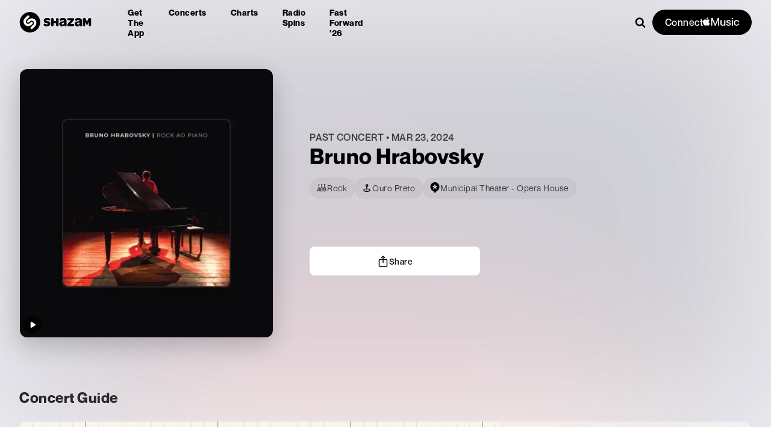

--- FILE ---
content_type: text/css; charset=UTF-8
request_url: https://www.shazam.com/_next/static/css/f18cc3bd420b876a.css
body_size: -192
content:
.PlayerbarUpsellModal_promoTitle__BZ5h0{max-width:100%;margin:230px 0 15px}@media (min-width:768px){.PlayerbarUpsellModal_promoTitle__BZ5h0{max-width:100%;margin:190px 0 15px}}

--- FILE ---
content_type: text/css; charset=UTF-8
request_url: https://www.shazam.com/_next/static/css/8f6a495e98251dff.css
body_size: 714
content:
.EventConcertGuide_infoContainer__22Cmu{display:grid;grid-template-columns:2fr 1fr;grid-gap:20px;gap:20px;padding:0;border-radius:17px;background-color:var(--color-white)}.EventConcertGuide_contents__yqY5M{padding:15px;min-height:65px;flex-direction:column;justify-content:center}.EventConcertGuide_contents__yqY5M.EventConcertGuide_location__8YOow{display:grid;grid-template-columns:auto 60px;grid-gap:20px 15px;justify-content:space-between}.EventConcertGuide_title__7j_TU{margin-bottom:5px;opacity:.6}.EventConcertGuide_content__PGMxN{margin-bottom:15px}.EventConcertGuide_action__OG3bh{display:flex;align-items:center;margin:10px 0}.EventConcertGuide_action__OG3bh .EventConcertGuide_icon__GYFVY{margin-right:4px}.EventConcertGuide_poweredbyContainer__5WEw6{display:flex;gap:3px;justify-content:center}.EventConcertGuide_providerLogo__OdjO9{fill:var(--color-black)}.EventConcertGuide_venueImage__h85MI img{width:60px!important;height:60px!important}.EventConcertGuide_unavailableContents__S5B9S{padding:15px;margin-bottom:20px;border-radius:12px;border:1px solid rgba(36,36,36,.07);background-color:var(--color-gray-100);flex-direction:column;justify-content:center}.EventConcertGuide_unavailable__bU_pa{display:flex;gap:15px;align-items:center}.EventConcertGuide_eventDetailsContainer__T_PM1{display:grid;grid-template-rows:.5fr 2fr 1fr;padding:20px 20px 20px 0}.EventConcertGuide_eventDetails__qrWTL{display:grid;margin-bottom:10px}.EventConcertGuide_eventDetails__qrWTL:not(:last-child):after{position:relative;content:"";border-bottom:1px solid var(--color-gray-100);width:100%}.EventConcertGuide_addToCalBtn__pwgVY,.EventConcertGuide_venueBtn__m6Hjl,.EventConcertGuide_viewMapBtn__XquEy{display:flex;align-items:center;text-decoration:none}.EventConcertGuide_venueBtn__m6Hjl{gap:5px;width:-moz-fit-content;width:fit-content}.EventConcertGuide_venueBtn__m6Hjl:hover{color:inherit;text-decoration:underline}.EventConcertGuide_viewMapBtn__XquEy{gap:5px;width:-moz-fit-content;width:fit-content}.EventConcertGuide_addToCalBtn__pwgVY{gap:7px;margin-top:10px;width:-moz-fit-content;width:fit-content}.EventConcertGuide_mapView__is7YV{display:flex;flex-direction:column;height:100%}.EventConcertGuide_calendarIcon__uot8I{width:45px;height:45px;box-shadow:0 2px 8px 0 rgba(0,0,0,.1);border:1px solid rgba(0,0,0,.05);border-radius:8px;background-color:var(--color-white);display:flex;flex-direction:column;justify-content:center;align-items:center;align-self:center;text-decoration:none;z-index:1}.EventConcertGuide_month__WAL1_{letter-spacing:.5px}.EventConcertGuide_infoContainerMobile__44gOt{display:grid;grid-gap:20px;gap:20px;padding:0;border-radius:17px;background-color:var(--color-white);margin-bottom:10px}.EventConcertGuide_contentsMobile__oNOAK{padding:15px;display:grid;grid-template-rows:.5fr 1.5fr 1.2fr}.EventConcertGuide_eventDetailsMobile__bwOT5,.EventConcertGuide_venueDetailsMobile__UHp2V{position:relative;content:"";border-bottom:1px solid var(--color-gray-100);width:100%}.EventConcertGuide_venueDetailsMobile__UHp2V{display:grid;grid-template-columns:1fr 60px;grid-gap:10px;gap:10px;align-items:center}.EventConcertGuide_fullDaysMobile__TGF6r,.EventConcertGuide_venueAddressMobile__Bt6fy{gap:5px;display:flex;flex-direction:column}.EventConcertGuide_fullDaysMobile__TGF6r{margin-top:10px}@media (max-width:658px){.EventConcertGuide_infoContainer__22Cmu{display:flex;flex-direction:column}.EventConcertGuide_eventDetailsContainer__T_PM1{padding:0 20px 20px}}

--- FILE ---
content_type: application/javascript; charset=UTF-8
request_url: https://www.shazam.com/_next/static/chunks/app/%5Blocale%5D/(contextual-navigation)/page-c6894df926ad3b51.js
body_size: 32216
content:
(self.webpackChunk_N_E=self.webpackChunk_N_E||[]).push([[4201,8348],{8906:e=>{e.exports={iconContainer:"ClassicalPromoBanner_iconContainer__YoFB5"}},11500:(e,t,n)=>{Promise.resolve().then(n.bind(n,38244)),Promise.resolve().then(n.bind(n,41394)),Promise.resolve().then(n.bind(n,75056)),Promise.resolve().then(n.bind(n,22843)),Promise.resolve().then(n.bind(n,33188)),Promise.resolve().then(n.bind(n,34092)),Promise.resolve().then(n.t.bind(n,44070,23)),Promise.resolve().then(n.t.bind(n,55718,23)),Promise.resolve().then(n.bind(n,90072)),Promise.resolve().then(n.t.bind(n,15873,23)),Promise.resolve().then(n.bind(n,68348)),Promise.resolve().then(n.t.bind(n,8906,23)),Promise.resolve().then(n.t.bind(n,20878,23)),Promise.resolve().then(n.bind(n,4064)),Promise.resolve().then(n.bind(n,81034)),Promise.resolve().then(n.bind(n,19160)),Promise.resolve().then(n.bind(n,67496)),Promise.resolve().then(n.t.bind(n,81504,23)),Promise.resolve().then(n.bind(n,18418)),Promise.resolve().then(n.bind(n,32081)),Promise.resolve().then(n.bind(n,8313)),Promise.resolve().then(n.bind(n,63424)),Promise.resolve().then(n.t.bind(n,28142,23))},15873:e=>{e.exports={openInAppleMusicElement:"SongItemFloatingMenu_openInAppleMusicElement__3VDNF"}},18418:(e,t,n)=>{"use strict";n.d(t,{IconAMClassicalLogo:()=>r});var i=n(95155);function r(e){let{width:t,height:n}=e;return(0,i.jsxs)("svg",{width:t||"56px",height:n||"56px",viewBox:"0 0 56 56",version:"1.1",xmlns:"http://www.w3.org/2000/svg",children:[(0,i.jsxs)("defs",{children:[(0,i.jsxs)("linearGradient",{x1:"49.9998611%",y1:"99.9997123%",x2:"49.9998611%",y2:"9.87651433e-06%",id:"linearGradient-1",children:[(0,i.jsx)("stop",{stopColor:"#FA233B",offset:"0%"}),(0,i.jsx)("stop",{stopColor:"#FB5C74",offset:"100%"})]}),(0,i.jsxs)("linearGradient",{x1:"8.86823327%",y1:"71.5813968%",x2:"45.7757927%",y2:"39.1416196%",id:"linearGradient-2",children:[(0,i.jsx)("stop",{stopColor:"#F9233B",offset:"0%"}),(0,i.jsx)("stop",{stopColor:"#F9233B",stopOpacity:"0",offset:"100%"})]}),(0,i.jsxs)("linearGradient",{x1:"42.8881692%",y1:"4.99904163%",x2:"53.880943%",y2:"73.1246646%",id:"linearGradient-3",children:[(0,i.jsx)("stop",{stopColor:"#F9233B",offset:"0%"}),(0,i.jsx)("stop",{stopColor:"#F9233B",stopOpacity:"0",offset:"100%"})]}),(0,i.jsxs)("linearGradient",{x1:"54.1949756%",y1:"83.6843259%",x2:"47.9235324%",y2:"33.4161491%",id:"linearGradient-4",children:[(0,i.jsx)("stop",{stopColor:"#F9233B",offset:"0%"}),(0,i.jsx)("stop",{stopColor:"#F9233B",stopOpacity:"0",offset:"100%"})]}),(0,i.jsxs)("linearGradient",{x1:"93.3975501%",y1:"50.45877%",x2:"30.4104677%",y2:"49.9469645%",id:"linearGradient-5",children:[(0,i.jsx)("stop",{stopColor:"#F9233B",offset:"0%"}),(0,i.jsx)("stop",{stopColor:"#F9233B",stopOpacity:"0",offset:"100%"})]})]}),(0,i.jsx)("g",{id:"Zeplin",stroke:"none",strokeWidth:"1",fill:"none",fillRule:"evenodd",children:(0,i.jsxs)("g",{id:"Applemusicclassical",fillRule:"nonzero",children:[(0,i.jsx)("path",{d:"M17.5175201,0.5 L39.4838872,0.500483918 L40.485937,0.503885185 C41.04586,0.507286153 41.6056287,0.513761545 42.1654946,0.528913939 C43.3677174,0.561217009 44.5805955,0.63096635 45.7694947,0.844760952 C46.9519828,1.05732798 48.0527881,1.4033496 49.1271499,1.95031644 C50.1799438,2.4860216 51.1432165,3.18616357 51.9784205,4.02151648 C52.8135181,4.85676305 53.5136979,5.81993451 54.0495625,6.87245116 C54.5967895,7.94748411 54.9429716,9.04875526 55.1555395,10.2318462 C55.3690316,11.4203006 55.4387868,12.6327649 55.4712442,13.8346027 C55.486394,14.3943713 55.4928694,14.95414 55.496269,15.5138208 C55.5000026,16.1817761 55.5,16.849576 55.5,17.5175312 L55.5,38.4824688 C55.5,39.1504238 55.5000026,39.8183788 55.4962704,40.485937 C55.4928694,41.04586 55.486394,41.6056287 55.4712435,42.1654262 C55.4387867,43.3672389 55.3690303,44.5795544 55.1555424,45.768138 C54.9429733,46.9512352 54.596798,48.0526485 54.0495665,49.127541 C53.5136891,50.1802317 52.8135112,51.1432438 51.978452,51.978452 C51.1432244,52.8136796 50.1799234,53.5138399 49.1270804,54.0497189 C48.0526521,54.5966436 46.9518357,54.9426716 45.7694646,55.1552445 C44.5805747,55.3690374 43.3676751,55.4387873 42.1653973,55.4712442 C41.6056287,55.486394 41.04586,55.4928694 40.4861792,55.496269 C39.8182239,55.5000026 39.150424,55.5 38.4824688,55.5 L17.5175312,55.5 C16.8495762,55.5 16.1816212,55.5000026 15.514201,55.4962712 C14.954232,55.4927154 14.3944173,55.4863953 13.8345687,55.4712433 C12.6323211,55.4387872 11.4195703,55.3690361 10.2305161,55.155241 C9.04817386,54.9426733 7.94721529,54.5966521 6.87290016,54.049709 C5.8200766,53.5138399 4.85677565,52.8136796 4.02154801,51.978452 C3.18631848,51.1432225 2.48630402,50.1802182 1.95043752,49.1275488 C1.40320878,48.0525125 1.05702714,46.9510881 0.844462445,45.7681648 C0.630969717,44.5795544 0.561213255,43.3672389 0.528755759,42.1653973 C0.51360599,41.6056287 0.507130598,41.04586 0.503731042,40.4861792 C0.499997397,39.8182239 0.5,39.1502687 0.5,38.4824794 L0.500464698,16.5159091 L0.503728772,15.514201 C0.507284622,14.954232 0.513604745,14.3944173 0.52875654,13.8345738 C0.561213154,12.6327649 0.630968397,11.4203006 0.844468432,10.2318018 C1.05688632,9.04871488 1.40322004,7.94746537 1.95043354,6.87245898 C2.48630402,5.81978179 3.18646741,4.85662861 4.02154801,4.02154801 C4.85677565,3.18632037 5.8200766,2.48616013 6.8729196,1.95028106 C7.94736698,1.40334671 9.04820378,1.05731512 10.2304634,0.844612938 C11.4195294,0.63096811 12.6323006,0.561213348 13.8346027,0.528755759 C14.3943713,0.51360599 14.95414,0.507130598 15.5138215,0.503731039 C16.1816212,0.499997394 16.8495762,0.5 17.5175201,0.5 Z",id:"Path",strokeOpacity:"0.15",stroke:"#FFFFFF",fill:"url(#linearGradient-1)"}),(0,i.jsxs)("g",{id:"Group",transform:"translate(15.3929, 4.4927)",children:[(0,i.jsx)("path",{d:"M16.106983,20.0072139 C16.0693387,20.0072139 16.0320055,20.007525 15.9942056,20.0079917 C14.7541204,20.025725 13.5823239,20.3359019 12.5472603,20.8702336 C12.1057949,19.5293487 11.6924851,18.2768191 11.332375,17.1876223 C16.1723162,12.6670358 17.2736462,6.93358617 17.2736462,3.90726184 C17.2736462,2.77373188 17.1481133,1.68997955 17.0015804,0.957470618 C16.908714,0.493449777 16.6540703,0.198050656 16.2382715,0.0504288726 C15.9352502,-0.0572152516 15.4116518,0.0395400161 15.3568964,0.0487177665 C10.9175096,0.795071101 7.47367538,4.48981566 7.47367538,9.97391046 C7.47367538,11.2718622 7.61025275,12.5597028 7.87905195,13.8223435 C6.08005731,14.9698734 4.27452934,16.187092 2.85104469,17.762554 C1.03431676,19.7731035 0.103941753,22.1075188 0.0070309307,24.8991105 C-0.102168744,28.0455234 1.06371668,30.9957812 3.29002116,33.2063747 C5.46297025,35.3639238 8.4393614,36.6368311 11.6707073,36.7905196 C11.9041955,36.801564 12.1406393,36.807164 12.3733497,36.807164 C13.3244135,36.807164 14.2578996,36.7153864 15.1577859,36.5371203 C15.62274,38.1436933 15.8661837,39.5665557 15.8733393,40.7738188 C15.8733393,43.7155212 14.5388321,45.207139 11.9066844,45.207139 C10.9699316,45.207139 10.1840673,45.001184 9.56838026,44.6094963 C9.25322564,44.4089858 9.28853665,43.9430983 9.62826897,43.7876987 C10.593955,43.3460778 11.2650197,42.3716807 11.2650197,41.2403285 C11.2650197,39.6939554 10.0114012,38.4403369 8.46502799,38.4403369 C6.94836583,38.4403369 5.66503632,39.7236664 5.66503632,41.5319943 C5.66503632,44.7986513 8.17336219,47.5403098 11.9066844,47.5403098 C13.7943455,47.5403098 15.3726074,46.940956 16.4708264,45.807115 C17.6228674,44.6180518 18.2069768,42.9245235 18.2069768,40.7738188 C18.1993546,39.3506453 17.9252665,37.7078279 17.398557,35.8864334 C18.5098425,35.453368 19.5360395,34.8740808 20.438259,34.1599274 C22.6105859,32.4401103 23.8069601,30.1484727 23.8069601,27.707191 C23.8069601,23.4614703 20.3527037,20.0072139 16.106983,20.0072139 Z M15.0202752,4.66139293 C15.4847627,4.60181533 15.8792504,5.00330303 15.8044284,5.46561276 C15.3484964,8.28240438 12.7127709,10.590842 9.99771232,12.4466142 C9.87124603,11.6305722 9.80700177,10.8047302 9.80700177,9.97391046 C9.80700177,7.51100668 11.9642398,5.05339176 15.0202752,4.66139293 Z M7.41845332,33.2343746 C6.21072358,31.8897564 5.54557001,30.0926284 5.54557001,28.1738563 C5.54557001,24.0444908 7.17516516,21.2756102 9.45482504,18.9419727 C9.7972018,19.9790585 10.1748896,21.1244106 10.5707773,22.3280959 C9.23627014,23.6854697 8.41136148,25.5252197 8.40902815,27.5382582 C8.40793927,28.402989 8.50236121,29.2927641 8.81238251,30.1573393 C8.94133768,30.5169827 9.18073697,30.65356 9.46462501,30.6910488 C9.75224638,30.7290043 10.0622677,30.5813825 10.2893781,30.1212505 C10.7162213,29.2566753 11.4967967,28.3577224 12.3626164,27.7985019 C13.2362138,30.4785606 14.0777668,33.0833306 14.7226983,35.1265467 C13.9964115,35.3101017 13.2040139,35.4073237 12.3738164,35.4073237 C10.4368443,35.4073237 8.67704958,34.6354593 7.41845332,33.2343746 Z M16.9065362,34.165994 C16.8956473,34.1736162 16.8841363,34.1806162 16.8730919,34.1880829 C16.2314271,32.1599556 15.4100962,29.6188076 14.5598321,27.0107709 C14.6089875,27.0084376 14.6581429,27.0070376 14.7069872,27.0070376 C15.8759837,27.0070376 16.9678249,27.509325 17.735956,28.4118556 C18.3612874,29.1465423 18.6930864,30.093095 18.6727087,31.0576922 C18.6465755,32.3011996 18.0371106,33.3745297 16.9065362,34.165994 Z",id:"Shape",fill:"#FFFFFF"}),(0,i.jsxs)("g",{opacity:"0.2",transform:"translate(7.4737, 5.3073)",id:"Path",children:[(0,i.jsx)("path",{d:"M11.1990333,25.7505901 C11.1729001,26.9940975 10.5634352,28.067272 9.43270527,28.8588919 C9.42181641,28.8665141 9.41030533,28.8735141 9.39926092,28.8809807 C9.52199389,29.2687796 9.63819355,29.6382229 9.74661545,29.9852663 C9.80914859,30.1854657 9.86794842,30.3830207 9.92472603,30.5791757 C11.0360116,30.1461103 12.0622086,29.5668231 12.9644281,28.8526697 C13.893092,28.1175163 14.6433342,27.27783 15.1980437,26.3665882 L11.1990333,25.7505901 Z",fill:"url(#linearGradient-2)"}),(0,i.jsx)("path",{d:"M7.24886732,29.8191335 C8.06444267,29.6128674 8.79570716,29.2966239 9.39941648,28.8808252 C8.75775172,26.8526979 7.93642083,24.3115499 7.08615669,21.7035132 C6.35333665,21.7375798 5.58940559,22.0231789 4.88878545,22.4910886 C5.76238286,25.1711473 6.60393591,27.7759174 7.24886732,29.8191335 Z",fill:"url(#linearGradient-3)"}),(0,i.jsx)("path",{d:"M0.963508244,0 C0.347043412,1.35239598 0,2.92288019 0,4.66665278 C0,5.96460448 0.136577371,7.25244509 0.405376572,8.51508578 C0.626575914,8.37399731 0.8476197,8.23384217 1.06773016,8.09430925 C1.54761762,7.7903546 2.03699394,7.47208888 2.52372582,7.13935654 C2.39757064,6.32331452 2.33332639,5.49747253 2.33332639,4.66665278 C2.33332639,3.50450068 2.81368052,2.34343747 3.6423225,1.39999583 L0.963508244,0 Z",fill:"url(#linearGradient-4)"}),(0,i.jsx)("path",{d:"M0.699997917,30.8509304 C1.81066128,31.2107294 2.98603556,31.4255509 4.19734307,31.4831063 C4.43083126,31.4941507 4.667275,31.4997507 4.89998542,31.4997507 C5.85104926,31.4997507 6.78453537,31.4079732 7.68442158,31.2297071 C7.63215507,31.0489521 7.57771079,30.8664859 7.51984429,30.6810643 C7.43413344,30.4071318 7.34360037,30.1187326 7.24902288,29.8189779 C6.52273615,30.002533 5.73033851,30.0997549 4.90014098,30.0997549 C3.81638865,30.0997549 2.78801393,29.8581778 1.87179443,29.399757 L0.699997917,30.8509304 Z",fill:"url(#linearGradient-5)"}),(0,i.jsx)("path",{d:"M1.98099411,13.634715 C2.32337087,14.6718008 2.70105863,15.8171529 3.09694634,17.0208382 C3.67016686,16.4378178 4.33703154,15.9434637 5.0735849,15.5631315 C4.63211955,14.2222466 4.21880967,12.969717 3.85869963,11.8805202 C3.71621117,12.0136754 3.57076715,12.1458972 3.42174537,12.2768746 C2.92054687,12.7167844 2.43785941,13.1671164 1.98099411,13.634715 Z",fill:"#F9233B"})]})]})]})})]})}},19160:(e,t,n)=>{"use strict";n.d(t,{GoToLink:()=>m});var i=n(95155),r=n(4064),a=n(29298),o=n(12115),s=n(68313),l=n(25008),c=n(96371),d=n.n(c),u=n(69095);function m(e){let{href:t,children:n,className:c,...m}=e,[C,p]=(0,o.useState)(!0),h=(0,a.vC)(t.toString()),{state:{locale:_,inApp:v}}=(0,o.useContext)(s.BR);(0,o.useEffect)(()=>{v&&!h&&p(!1)},[v,h]);let g=(0,l.rm)(t.toString(),_);return C&&(0,i.jsx)(r.UserEventLink,{href:g,...m,className:(0,u.A)(c,d().link),children:n})}},19970:(e,t,n)=>{"use strict";n.d(t,{x:()=>o});var i=n(95155),r=n(12115),a=n(31915);function o(e){let{className:t,style:n,width:o="auto",height:s="100%",autoPlay:l=!0,muted:c=!0,playsInline:d=!0,loop:u=!0,controls:m=!1,movSrc:C="https://assets.shazam.com/website/images/fast-forward/fastforward.mov",webmSrc:p="https://assets.shazam.com/website/images/fast-forward/fastforward.webm",poster:h="https://assets.shazam.com/website/images/fast-forward/fastforward-poster.png"}=e,_=(0,r.useRef)(null),v=(0,a.Vj)(),[g,f]=(0,r.useState)(p);return(0,r.useEffect)(()=>{(null==v?void 0:v.android)&&p&&f(p.replace("fastforward.webm","compressed-fastforward.webm"))},[null==v?void 0:v.android,p]),(0,i.jsxs)("video",{ref:_,className:t,style:n,width:o,height:s,autoPlay:l,muted:c,playsInline:d,loop:u,controls:m,preload:"auto",poster:h,children:[(0,i.jsx)("source",{src:C,type:"video/quicktime"}),(0,i.jsx)("source",{src:g,type:"video/webm"})]})}},20878:e=>{e.exports={absoluteOverlay:"ViralChartsBanner_absoluteOverlay__qznVr",content:"ViralChartsBanner_content__9rHQf",shazamLogo:"ViralChartsBanner_shazamLogo__phTxr",seeChartButton:"ViralChartsBanner_seeChartButton__CtiP8",shazamTitle:"ViralChartsBanner_shazamTitle__6Pkj2",viralChartsTitle:"ViralChartsBanner_viralChartsTitle__iipdr",subtitle:"ViralChartsBanner_subtitle__QRnoq"}},22843:(e,t,n)=>{"use strict";n.r(t),n.d(t,{PageGrid:()=>o,PageGridContent:()=>s});var i=n(95155),r=n(69095),a={container:"PageGrid-module_container__Gqo-z",containerFullViewportHeight:"PageGrid-module_containerFullViewportHeight__KxhOt",grid:"PageGrid-module_grid__SjmKd",fullWidth:"PageGrid-module_fullWidth__c9UaO",content:"PageGrid-module_content__Ek7uQ",inner:"PageGrid-module_inner__Ep8ld",navigation:"PageGrid-module_navigation__99Mwm",header:"PageGrid-module_header__hLsmw",tabs:"PageGrid-module_tabs__zH3Jg",main:"PageGrid-module_main__G-TaJ",sidebar:"PageGrid-module_sidebar__pjQ3F",activeTab:"PageGrid-module_activeTab__S8dW1",withActiveTab:"PageGrid-module_withActiveTab__NaKHd",withSidebar:"PageGrid-module_withSidebar__t8-8a",left:"PageGrid-module_left__g4LsS",activeTabMain:"PageGrid-module_activeTabMain__jfKhJ",right:"PageGrid-module_right__1113p",activeTabSidebar:"PageGrid-module_activeTabSidebar__AILqO",backgroundColor:"PageGrid-module_backgroundColor__vO-Gw"};function o(e){let{activeTab:t,fullViewportHeight:n,fullWidth:o,navigationElement:s,headerElement:l,sidebarElement:c,tabsElement:d,mainElement:u,sidebarPosition:m="right",showBackgroundColor:C}=e;return(0,i.jsxs)("main",{className:(0,r.A)(a.container,n&&a.containerFullViewportHeight,{[a.backgroundColor]:C}),children:[s&&(0,i.jsx)("div",{className:a.navigation,children:s}),(0,i.jsx)("div",{className:a.header,children:l}),d&&(0,i.jsx)("div",{className:a.tabs,children:d}),(0,i.jsxs)("div",{className:(0,r.A)(a.grid,{[a.withSidebar]:c,[a.left]:"left"===m,[a.right]:"right"===m,[a.withActiveTab]:!!t,[a.activeTabSidebar]:"sidebar"===t,[a.activeTabMain]:"main"===t,[a.fullWidth]:o}),children:[(0,i.jsx)("div",{className:(0,r.A)(a.main,{[a.active]:"main"===t}),children:u}),c&&(0,i.jsx)("div",{className:(0,r.A)(a.sidebar,{[a.activeTab]:"sidebar"===t}),children:c})]})]})}function s(e){let{children:t,className:n,style:o,innerStyle:s,showBackgroundColor:l,...c}=e;return(0,i.jsx)("div",{style:o,className:(0,r.A)(a.content,n,{[a.backgroundColor]:l}),...c,children:(0,i.jsx)("div",{style:s,className:a.inner,children:t})})}},25680:(e,t,n)=>{"use strict";n.d(t,{Fb:()=>a,KG:()=>i});let i={pv_charthighlight:{__desc:"Track Highlight: Pageview",beaconType:"pageview",screenName:"highlights",origin:"charts"}},r={beaconType:"userevent"},a={ue_chart_quicklink:{...r,screenName:"charts",type:"nav",providerDescription:"chart-click",section:"charts-promo",_dynamic:{destination:"[screenname of the destination chart]",origin:"[screenname of the origin]"}},"ue-download-csv":{...r,screenName:"charts",type:"open",providerName:"download_csv",section:"download",_dynamic:{origin:"-"}},"ue-apple-music-link":{...r,type:"open",providerName:"applemusic",providerDescription:"",section:"download",_dynamic:{origin:"",destination:""}},"ue-apple-music-promobanner-link":{...r,type:"open",providerName:"applemusic",section:"bottom_banner",_dynamic:{origin:"",destination:""}},ue_highlights_click:{...r,screenName:"charts",type:"nav",destination:"highlights",_dynamic:{track_adam_id:"-"}},"ue-btn-show-more":{beaconType:"userevent",type:"nav",providerDescription:"show_more",section:"list",_dynamic:{origin:"-"},dataTestId:"showMore"},ue_play_all:{...r,type:"playerplay",section:"playall",_dynamic:{track_adam_id:""}}}},29539:e=>{e.exports={link:"ShareItemFloatingMenu_link__dv2Pf"}},31915:(e,t,n)=>{"use strict";n.d(t,{GZ:()=>c,Mb:()=>s,Vj:()=>l,ng:()=>u});var i=n(28194),r=n(88559),a=n(12115),o=n(68313);function s(){return(0,a.useMemo)(()=>void 0===window.navigator?{}:new r.B3(i.WH).getPlatformInfo(window.navigator.userAgent),[])}function l(){let{state:{platform:e}}=(0,a.useContext)(o.BR);return e}function c(){let{state:{inApp:e}}=(0,a.useContext)(o.BR);return e}let d=["https://l.instagram.com/","http://m.facebook.com/"];function u(){let e;try{e=document.referrer}catch(e){}return e&&d.includes(e)}},32747:(e,t,n)=>{"use strict";n.d(t,{X:()=>s});var i=n(95155),r=n(12115),a=n(69095),o={wrapper:"MedialistInner-module_wrapper__5-r0D",container:"MedialistInner-module_container__LBzLk",overflowable:"MedialistInner-module_overflowable__mgAx-",child:"MedialistInner-module_child__P5BSj",prefixElement:"MedialistInner-module_prefixElement__NWJ-5"};function s(e){let t=r.Children.map(e.children,(e,t)=>{if("object"==typeof e)return(0,i.jsx)("div",{className:o.child,children:e},r.isValidElement(e)&&e.key?e.key:t)}),n=(0,i.jsx)("div",{className:(0,a.A)(o.container,e.className,{[o.overflowable]:!e?.prefixElement}),style:{width:e.width,gridTemplateColumns:`repeat(${Math.ceil(t.length/(e.grouping?e.grouping:1))}, ${e.columnWidth?e.columnWidth:"auto"})`,gridTemplateRows:`repeat(${e.grouping?e.grouping:1}, 1fr)`,gridAutoFlow:"column",columnGap:e.columnGap?e.columnGap:"0px",rowGap:e.rowGap?e.rowGap:"0px"},children:t});return e?.prefixElement?(0,i.jsxs)("div",{className:(0,a.A)(o.overflowable,o.wrapper),style:{gap:e.columnGap?e.columnGap:"0px"},children:[e?.prefixElement&&(0,i.jsx)("div",{className:(0,a.A)(o.child,o.prefixElement),children:e.prefixElement}),n]}):n}},34349:(e,t,n)=>{"use strict";n.d(t,{BJ:()=>C,DT:()=>p,Ep:()=>m,F:()=>s,JR:()=>r,L0:()=>l,Y6:()=>d,md:()=>a,qm:()=>h,tH:()=>o,wu:()=>u,zj:()=>c});var i=n(25008);function r(e,t,n){return(0,i.rm)("/artist/".concat((0,i.yR)(t,"-"),"/").concat(e),n)}function a(e,t,n){return(0,i.rm)("/playlist/".concat(e,"/").concat((0,i.yR)(t)),n)}function o(e,t,n){return(0,i.rm)("/album/".concat(e,"/").concat((0,i.yR)(t)),n)}function s(e,t,n){return(0,i.rm)("/artist/".concat((0,i.yR)(t),"/").concat(e,"/events"),n)}function l(e,t){return(0,i.rm)("/event/venue/".concat(e),t)}function c(e,t,n){return(0,i.rm)("/song/".concat(e,"/").concat((0,i.yR)(t,"-")),n)}function d(e,t){return(0,i.rm)("/fastforward2025/artist/".concat((0,i.yR)(e)),t)}function u(e,t){return t?(0,i.rm)("/fastforward2025/genre/".concat(t),e):(0,i.rm)("/fastforward2025",e)}function m(e){return(0,i.rm)("/fastforward2026",e)}function C(e){return(0,i.rm)("/apps/download",e)}function p(e){return(0,i.rm)("/summary",e)}function h(e,t){return(0,i.rm)("/pulse/".concat(e),t)}},44070:e=>{e.exports={sectionContainer:"HomePage_sectionContainer__Y1J1X",shzFrameHomeDownload:"HomePage_shzFrameHomeDownload__EGVYN",content:"HomePage_content__0UQv8",imageContainer:"HomePage_imageContainer__zRQo_",hero:"HomePage_hero__NhgG3",hasAppStore:"HomePage_hasAppStore__3rPj2",avail:"HomePage_avail__v_9Nr",appLink:"HomePage_appLink___D9pp",shzFrameHomeMorecharts:"HomePage_shzFrameHomeMorecharts__rHZxt",shzFrameHomeDiscovery:"HomePage_shzFrameHomeDiscovery__RZ9_L",shzFrameHomeGlobal:"HomePage_shzFrameHomeGlobal__BWuEC",phones:"HomePage_phones__dkOM2",info:"HomePage_info__P2AHq",downloadLink:"HomePage_downloadLink__7JKqa",scan:"HomePage_scan__hoaNP",desc:"HomePage_desc__ZlZzJ",radioSpinsTitle:"HomePage_radioSpinsTitle__GQHGL",radioSpinsTitleMuted:"HomePage_radioSpinsTitleMuted__aXEi_",grid:"HomePage_grid__MVl1m",gridVertBottom:"HomePage_gridVertBottom__lconn",gridVertCenter:"HomePage_gridVertCenter__fRgS7",flexReset:"HomePage_flexReset__UzP_A",header:"HomePage_header__l0IR_",seeAll:"HomePage_seeAll__o_p82",sectionHead:"HomePage_sectionHead__YQZos",artistShowcase:"HomePage_artistShowcase__5BgSX",artistShowcaseItem:"HomePage_artistShowcaseItem__9adB8",artistFallbackContainer:"HomePage_artistFallbackContainer__d1XNG",artistFallbackIcon:"HomePage_artistFallbackIcon__2kE3H",sectionHeadTitle:"HomePage_sectionHeadTitle__zN1KU",homeVideoWrapper:"HomePage_homeVideoWrapper__KcJoX",homeVideo:"HomePage_homeVideo__kE8X8",viewChart:"HomePage_viewChart__L3lAy",shzFrameHomeGlobalAttribution:"HomePage_shzFrameHomeGlobalAttribution__TYgsL",images:"HomePage_images__3L2py",caption:"HomePage_caption__Pwp_1",shzFrameChartsVideoPreview:"HomePage_shzFrameChartsVideoPreview__ucECg",homeArtists:"HomePage_homeArtists__qyHuR",fallbackArtist:"HomePage_fallbackArtist__phl1A",artistName:"HomePage_artistName__ZzRtw",radioSpinsContainer:"HomePage_radioSpinsContainer__flgNO",noPadding:"HomePage_noPadding__1UWom"}},50293:e=>{e.exports={highlights:"Highlights_highlights__ixLAF",inView:"Highlights_inView__1o7aN",highlightsVideoContainer:"Highlights_highlightsVideoContainer__yAaRG",backButton:"Highlights_backButton__xWYGi",progressbar:"Highlights_progressbar__Ww977",progress:"Highlights_progress__QlBn5",progressFill:"Highlights_progressFill__Jjt64",playing:"Highlights_playing__0BBgZ",complete:"Highlights_complete__kshmi",titlebar:"Highlights_titlebar__TEcdH",amButton:"Highlights_amButton__iIHyJ",dismiss:"Highlights_dismiss__h3c1U","fade-in-kf":"Highlights_fade-in-kf__j0e7Q",crossIcon:"Highlights_crossIcon__6DmXn"}},51699:e=>{e.exports={container:"HomeFastForward2026Banner_container__tN_q_",bannerContainer:"HomeFastForward2026Banner_bannerContainer__Ac_6n",textContiner:"HomeFastForward2026Banner_textContiner__lS2NO",logoWrapper:"HomeFastForward2026Banner_logoWrapper__zxEb_",text:"HomeFastForward2026Banner_text__jJnFT",button:"HomeFastForward2026Banner_button__3Kn40",videoWrapper:"HomeFastForward2026Banner_videoWrapper__W3yv8",gradientWrapper:"HomeFastForward2026Banner_gradientWrapper__lZVYW"}},55718:e=>{e.exports={appleMusicBadgeWrapper:"SongItem_appleMusicBadgeWrapper__rcpC8",collapseMargin:"SongItem_collapseMargin__9Zzu6"}},55997:(e,t,n)=>{"use strict";n.d(t,{N:()=>u});var i=n(95155),r=n(12115),a=n(87548),o=n(75726),s=n(83852),l=n.n(s),c=n(4064),d=n(59190);function u(e){let{className:t,width:n,height:s,disableBeacons:u=!1}=e,m=(0,r.useRef)(null),[C,p]=(0,r.useState)(!0),[h,_]=(0,r.useState)(!1);return(0,r.useEffect)(()=>{let e=o.A.isWebGL2Available();if(p(e),!e||!m.current)return;let t=m.current,i=null!=n?n:window.innerWidth,r=null!=s?s:window.innerHeight,l=void 0!==n&&void 0!==s,c=new a.Z58,d=new a.qUd(-1,1,1,-1,-1,1),u=new a.JeP({canvas:t});u.setSize(i,r),u.setPixelRatio(Math.min(window.devicePixelRatio,2));let C=e=>{e.preventDefault(),console.warn("WebGL context lost")},h=()=>{console.log("WebGL context restored")};t.addEventListener("webglcontextlost",C),t.addEventListener("webglcontextrestored",h);let v=new a.bdM(2,2,40,40),g=new a.BKk({uniforms:{iTime:{value:0},iResolution:{value:new a.Pq0(i,r,1)},color1:{value:new a.Q1f("#006bff")},color2:{value:new a.Q1f("#1da3e2")},color3:{value:new a.Q1f("#166192")},color4:{value:new a.Q1f("#302f37")}},vertexShader:"\n  varying vec2 vUv;\n\n  void main() {\n    vUv = uv;\n    gl_Position = projectionMatrix * modelViewMatrix * vec4(position, 1.0);\n  }\n",fragmentShader:"\n  #define S(a,b,t) smoothstep(a,b,t)\n  \n  // Rotation Function\n  mat2 Rot(float a) {\n    float s = sin(a);\n    float c = cos(a);\n    return mat2(c, -s, s, c);\n  }\n  \n  // Create Noise\n  // Created by inigo quilez - iq/2014\n  // License Creative Commons Attribution-NonCommercial-ShareAlike 3.0 Unported License.\n  vec2 hash( vec2 p )\n  {\n      p = vec2( dot(p,vec2(2127.1,81.17)), dot(p,vec2(1269.5,283.37)) );\n    return fract(sin(p)*43758.5453);\n  }\n\n  float noise( in vec2 p )\n  {\n      vec2 i = floor( p );\n      vec2 f = fract( p );\n\n    vec2 u = f*f*(3.0-2.0*f);\n\n      float n = mix( mix( dot( -1.0+2.0*hash( i + vec2(0.0,0.0) ), f - vec2(0.0,0.0) ), \n                          dot( -1.0+2.0*hash( i + vec2(1.0,0.0) ), f - vec2(1.0,0.0) ), u.x),\n                     mix( dot( -1.0+2.0*hash( i + vec2(0.0,1.0) ), f - vec2(0.0,1.0) ), \n                          dot( -1.0+2.0*hash( i + vec2(1.0,1.0) ), f - vec2(1.0,1.0) ), u.x), u.y);\n    return 0.5 + 0.5*n;\n  }\n\n  // Vars\n  uniform vec3 color1;\n  uniform vec3 color2;\n  uniform vec3 color3;\n  uniform vec3 color4;\n  uniform vec3 iResolution;\n  uniform float iTime;\n\n  varying vec2 vUv;\n\n  void main() {\n    \n    float ratio = iResolution.x / iResolution.y;\n    vec2 tUv = vUv;\n    tUv -= 0.25;\n    \n    // Rotation with Noise\n    float degree = noise(vec2(iTime * 0.1, tUv.x * tUv.y));\n    tUv.y *= 1.0 / ratio;\n    tUv *= Rot( radians( (degree - 0.5) * 720.0 + 180.0 ));\n    tUv.y *= ratio;\n    \n    // Wave warp with sin\n    float frequency = 2.0;\n    float amplitude = 20.0;\n    float speed = iTime * 1.25;\n    \n    tUv.x += sin( tUv.y * frequency + speed) / amplitude;\n    tUv.y += sin( tUv.x * frequency * 1.5 + speed ) / ( amplitude * 0.5);\n    \n    // Draw the Image\n    vec3 layer1 = mix(color1, color2, S( -.3, .3, ( tUv * Rot( radians( -6.0))).x));\n    vec3 layer2 = mix(color3, color4, S( -.3, .3, ( tUv * Rot( radians( -6.0))).x));\n\n    vec3 finalComp = mix(layer1, layer2, S( 0.5, -.3, tUv.y ));\n    \n    vec3 col = finalComp;\n    \n    gl_FragColor = vec4(col, 1.0);\n  }  \n"}),f=new a.eaF(v,g);c.add(f);let x=new a.zD7,w=()=>{if(l)return;let e=window.innerWidth,t=window.innerHeight;d.updateProjectionMatrix(),u.setSize(e,t),u.setPixelRatio(Math.min(window.devicePixelRatio,2)),g&&g.uniforms&&g.uniforms.iResolution&&g.uniforms.iResolution.value.set(e,t,1)};l||window.addEventListener("resize",w),function e(){if(u.getContext().isContextLost())return void requestAnimationFrame(e);let t=x.getElapsedTime();if(g&&g.uniforms&&(g.uniforms.iTime&&(g.uniforms.iTime.value=t),g.uniforms.iResolution)){let e=null!=n?n:window.innerWidth,t=null!=s?s:window.innerHeight;g.uniforms.iResolution.value.set(e,t,1)}try{u.render(c,d)}catch(e){console.warn("Render error (likely context loss):",e)}requestAnimationFrame(e)}();let b=setTimeout(()=>{_(!0)},100);return()=>{clearTimeout(b),l||window.removeEventListener("resize",w),t.removeEventListener("webglcontextlost",C),t.removeEventListener("webglcontextrestored",h),v&&v.dispose(),g&&g.dispose(),u&&u.dispose(),c&&c.clear()}},[]),(0,i.jsxs)(i.Fragment,{children:[C||u?(0,i.jsx)("div",{className:"".concat(l().fallback," ").concat(null!=t?t:"")}):(0,i.jsx)(c.Impression,{screenName:d.q.FASTFWD_CARD,section:"hero_image",expName:"static",children:(0,i.jsx)("div",{className:"".concat(l().fallback," ").concat(null!=t?t:"")})}),C&&(u?(0,i.jsx)("canvas",{ref:m,className:"".concat(l().canvas," ").concat(h?l().loaded:""," ").concat(null!=t?t:"")}):(0,i.jsx)(c.Impression,{screenName:d.q.FASTFWD_CARD,section:"hero_image",expName:"animation",children:(0,i.jsx)("canvas",{ref:m,className:"".concat(l().canvas," ").concat(h?l().loaded:""," ").concat(null!=t?t:"")})}))]})}},63424:(e,t,n)=>{"use strict";n.r(t),n.d(t,{SongItemContainer:()=>s});var i=n(95155),r=n(25008),a=n(91346),o=n(12115);function s(e){let{className:t,children:n,imgSrc:r}=e,a=(0,o.useCallback)(()=>{globalThis.loadImage(r)},[r]);return(0,i.jsx)("div",{className:t,onMouseOver:a,onTouchStart:a,children:n})}let l=(0,r.sg)(function(e){let t=(0,a.Oi)((0,r.oh)(e.replace("cc.","bb.").replace("bb.","bb-60.")),[a._n["255x255"]]),n=new Image;n.srcset=t,n.sizes="255px",n.fetchPriority="high"});globalThis.loadImage=globalThis.loadImage||l},64387:e=>{e.exports={link:"AppleMusicLink_link__MD7ZC"}},67496:(e,t,n)=>{"use strict";n.d(t,{HomeFastForward2026Banner:()=>y});var i=n(95155),r=n(12115),a=n(20063),o=n(51699),s=n.n(o),l=n(28142),c=n.n(l),d=n(66480);function u(e){let{className:t,style:n,width:r="100%",height:a="auto"}=e;return(0,i.jsx)("svg",{width:r,height:a,viewBox:"0 0 372 192",version:"1.1",xmlns:"http://www.w3.org/2000/svg",xmlnsXlink:"http://www.w3.org/1999/xlink",className:t,style:n,role:"img","aria-label":"Shazam Fast Forward 2026",children:(0,i.jsx)("g",{id:"Page-1",stroke:"none",strokeWidth:"1",fill:"none",fillRule:"evenodd",children:(0,i.jsxs)("g",{id:"Group",fill:"#FFFFFF",fillRule:"nonzero",children:[(0,i.jsxs)("g",{id:"2026",transform:"translate(1.932, 103.3595)",stroke:"#FFFFFF",children:[(0,i.jsx)("path",{d:"M42.9415404,-0.965976475 C55.0277214,-0.965976475 65.0897811,1.50965876 72.0887445,6.02165265 C79.090765,10.5356174 83.0739768,17.0735586 83.0739768,25.2492861 C83.0739768,32.2338013 79.9486458,38.1225311 75.1556193,43.2338853 C68.5805593,50.2456263 58.8473422,55.7820484 50.0820307,60.750597 C46.0481914,63.0371473 42.2241354,65.2021918 39.0306279,67.343023 L83.0739768,67.5728271 L83.0739768,85.9719063 L-0.965976475,85.9719063 L-0.965976475,68.8476234 C7.9537898,62.970565 14.2062465,58.886487 17.7938716,56.593713 C22.0088835,53.9174475 26.1328087,51.4737374 30.0090211,49.1769649 C43.5762463,41.137976 54.4018705,35.0596067 54.4018705,26.6921024 C54.4018705,23.8148818 53.3485188,21.4977079 51.3041813,19.9164342 C49.1997016,18.288641 46.1030617,17.4381298 42.1550653,17.4381298 C37.0991378,17.4381298 32.9086084,18.5074729 30.080787,21.1293623 C27.3670719,23.645455 25.9649934,27.5757734 26.1492922,33.1888749 L-0.955299963,33.1888749 C-1.19295314,22.3748561 2.53386616,13.517367 10.5304816,7.51678742 C17.7200372,2.12181759 28.4207806,-0.965976475 42.9415404,-0.965976475 Z",id:"Path"}),(0,i.jsx)("path",{d:"M232.27293,-0.965976475 C244.35911,-0.965976475 254.42117,1.50965876 261.420134,6.02165265 C268.422154,10.5356174 272.405366,17.0735586 272.405366,25.2492861 C272.405366,32.2338013 269.280035,38.1225311 264.487008,43.2338853 C257.911949,50.2456263 248.178731,55.7820484 239.41342,60.750597 C235.37958,63.0371473 231.555525,65.2021918 228.362017,67.343023 L272.405366,67.5728271 L272.405366,85.9719063 L188.365413,85.9719063 L188.365413,68.8476234 C197.285179,62.970565 203.537635,58.886487 207.12526,56.593713 C211.340272,53.9174475 215.464198,51.4737374 219.34041,49.1769649 C232.907635,41.137976 243.73326,35.0596067 243.73326,26.6921024 C243.73326,23.8148818 242.679908,21.4977079 240.63557,19.9164342 C238.531091,18.288641 235.434451,17.4381298 231.486455,17.4381298 C226.430527,17.4381298 222.239997,18.5074729 219.412176,21.1293623 C216.698461,23.645455 215.296383,27.5757734 215.480681,33.1888749 L188.37609,33.1888749 C188.138436,22.3748561 191.865255,13.517367 199.861871,7.51678742 C207.051426,2.12181759 217.752169,-0.965976475 232.27293,-0.965976475 Z",id:"Path-Copy"}),(0,i.jsx)("path",{d:"M135.798469,-0.965976475 C151.469419,-0.965976475 163.160651,3.58673458 171.156621,10.877864 C180.156259,19.0841879 184.501507,30.7842172 184.501507,43.5290644 C184.501507,56.2670786 180.161063,67.9269664 171.172186,76.100837 C163.176101,83.3719291 151.479931,87.9038592 135.798469,87.9038592 C120.105338,87.9038592 108.367695,83.3651987 100.334025,76.0839588 C91.3160603,67.9106134 86.9378827,56.2578654 86.9378827,43.5290644 C86.9378827,30.793419 91.3209234,19.100572 100.349673,10.8947836 C108.383209,3.59349678 120.115863,-0.965976475 135.798469,-0.965976475 Z M139.35306,25.0340235 C137.341905,25.0340235 135.711542,26.6425364 135.711542,28.6267375 L135.712092,41.7998196 C135.40471,41.2481287 134.946357,40.7690897 134.354815,40.4291828 L108.412105,25.5221903 C107.855694,25.2024695 107.223304,25.0340235 106.5794,25.0340235 C104.568246,25.0340235 102.937883,26.6425364 102.937883,28.6267375 L102.937883,58.4407224 C102.937883,59.0759961 103.108617,59.6999106 103.432681,60.2488652 C104.444856,61.9634593 106.67422,62.5438793 108.412105,61.5452696 L134.354815,46.6382772 C134.899089,46.325531 135.351835,45.878852 135.66883,45.3418728 L135.711869,45.2669553 L135.711542,58.4407224 C135.711542,59.0759961 135.882277,59.6999106 136.206341,60.2488652 C137.218515,61.9634593 139.44788,62.5438793 141.185765,61.5452696 L167.128475,46.6382772 C167.672748,46.325531 168.125495,45.878852 168.44249,45.3418728 C169.454664,43.6272788 168.86636,41.4277925 167.128475,40.4291828 L141.185765,25.5221903 C140.629353,25.2024695 139.996963,25.0340235 139.35306,25.0340235 Z",id:"Shape"}),(0,i.jsx)("path",{d:"M324.141582,-0.965976475 C334.812382,-0.965976475 344.181395,1.43219987 351.363415,5.48241219 C359.286958,9.9507982 364.555354,16.4299228 366.083369,23.932969 L337.137277,23.932969 C336.964402,22.4184018 335.764991,19.8590427 332.548677,18.1235339 C330.47879,17.0066316 327.600234,16.2372228 323.666181,16.2372228 C317.539853,16.2372228 313.10935,18.0166706 310.131249,21.1399755 C307.152294,24.2641741 305.636734,28.6909067 305.237245,33.8738991 C311.0297,30.2898034 318.649199,27.4120876 330.321809,27.4120876 C341.717831,27.4120876 351.220509,30.4693682 357.940961,35.483184 C364.991058,40.7429327 369.003013,48.1523825 369.003013,56.5156361 C369.003013,66.0695349 364.675463,73.9681896 356.91598,79.4650539 C349.337916,84.833399 338.444732,87.9038592 325.092386,87.9038592 C308.407521,87.9038592 296.854024,83.5348709 289.187632,76.7544335 C279.892526,68.533502 276.269272,56.7300845 276.269272,44.6112787 C276.269272,29.7039455 280.842267,18.5520563 288.780039,11.0026679 C297.18745,3.00661815 309.410439,-0.965976475 324.141582,-0.965976475 Z M323.507713,44.6152869 C317.923073,44.6152869 313.348788,45.9760032 310.145185,48.2873643 C306.943873,50.5970724 305.140673,53.8610141 305.140673,57.5978504 C305.140673,61.3881285 306.936905,64.6797215 310.131978,67.0048019 C313.335747,69.3362091 317.915155,70.7006599 323.507713,70.7006599 C329.029595,70.7006599 333.572791,69.332953 336.755907,66.9974318 C339.924629,64.6724703 341.716286,61.3837997 341.716286,57.5978504 C341.716286,53.8652877 339.917697,50.604254 336.742806,48.2946768 C333.559873,45.9792494 329.021791,44.6152869 323.507713,44.6152869 Z",id:"Shape"})]}),(0,i.jsxs)("g",{id:"Copy",children:[(0,i.jsxs)("g",{id:"Fast-Forward",transform:"translate(0, 50)",children:[(0,i.jsx)("polygon",{id:"Path",points:"0 35.913247 0 1.20816902 30.5684814 1.20816902 30.5684814 6.58536671 6.64619167 6.58536671 6.64619167 16.720458 29.0419442 16.720458 29.0419442 21.8334744 6.64619167 21.8334744 6.64619167 35.913247"}),(0,i.jsx)("path",{d:"M44.3453675,36.3878714 C42.0349941,36.3878714 40.010933,36.0804115 38.273184,35.4654917 C36.535435,34.8505718 35.1862077,33.9382758 34.2255019,32.7286037 C33.2647961,31.5189314 32.7844433,30.0297332 32.7844433,28.2610088 L32.7844433,28.2166654 C32.7844433,26.7185107 33.1681847,25.4096923 33.9356674,24.29021 C34.7031502,23.1707278 35.9079006,22.2912508 37.5499186,21.6517793 C39.1919367,21.0123078 41.3199684,20.6620077 43.9340138,20.6008789 L58.8933229,20.2788259 L58.8933229,24.1273045 L44.8446527,24.4767904 C42.8140501,24.5309044 41.3592169,24.8546486 40.4801529,25.448023 C39.6010889,26.0413974 39.1615568,26.8679505 39.1615568,27.9276819 L39.1615568,27.9754074 C39.1615568,29.2924307 39.7859464,30.2741227 41.0347255,30.9204838 C42.2835045,31.5668448 43.9146413,31.8900254 45.9281355,31.8900254 C47.8965948,31.8900254 49.6140905,31.6178898 51.0806229,31.0736188 C52.5471552,30.5293477 53.6830951,29.7631719 54.4884424,28.7750913 C55.2937899,27.7870107 55.6964635,26.6248134 55.6964635,25.2884996 L55.6964635,19.4002257 C55.6964635,17.6390172 55.0225103,16.2848533 53.6746039,15.3377339 C52.3266973,14.3906146 50.4032103,13.9170549 47.9041426,13.9170549 C45.7386864,13.9170549 44.0019438,14.2532002 42.6939147,14.9254909 C41.3858856,15.5977815 40.5465732,16.5235433 40.1759776,17.7027765 L40.1182371,17.8726341 L33.9505742,17.8726341 L33.9935966,17.6193508 C34.2929915,15.9601069 35.0422968,14.4981535 36.2415121,13.2334905 C37.4407275,11.9688276 39.0333076,10.9798701 41.0192526,10.2666183 C43.0051974,9.55336638 45.3332451,9.19674044 48.0033958,9.19674044 C50.9950814,9.19674044 53.5432726,9.59626922 55.6479691,10.3953268 C57.7526657,11.1943843 59.3571336,12.3465605 60.4613728,13.8518552 C61.565612,15.3571498 62.1177316,17.1701549 62.1177316,19.2908705 L62.1177316,35.913247 L55.6964635,35.913247 L55.6964635,31.4751518 L55.4843711,31.4751518 C54.863441,32.4915419 54.0050076,33.3681378 52.9090709,34.1049393 C51.8131343,34.8417408 50.5386928,35.4064298 49.0857464,35.7990064 C47.6328001,36.191583 46.0526738,36.3878714 44.3453675,36.3878714 Z",id:"Path"}),(0,i.jsx)("path",{d:"M82.3345,36.5126341 C79.2970245,36.5126341 76.7007164,36.1991615 74.5455755,35.5722164 C72.3904347,34.9452712 70.7036331,34.0424953 69.485171,32.8638885 C68.2667088,31.6852817 67.5491671,30.2669827 67.332546,28.6089915 L67.3144314,28.456796 L73.6817329,28.4639361 L73.7190944,28.5932083 C74.0393715,29.7498939 74.9293798,30.6309366 76.3891191,31.2363364 C77.8488584,31.8417362 79.8688941,32.144436 82.4492261,32.144436 C84.0063318,32.144436 85.3273179,32.002387 86.4121845,31.7182888 C87.4970511,31.4341905 88.3269287,31.0258306 88.9018174,30.4932091 C89.4767062,29.9605875 89.7641505,29.3213666 89.7641505,28.5755461 L89.7641505,28.5454828 C89.7641505,27.6390742 89.3812268,26.9490587 88.6153795,26.4754365 C87.8495321,26.0018141 86.5235142,25.6574014 84.6373256,25.4421983 L77.4401465,24.7142905 C75.3574643,24.4677714 73.6289613,24.0341709 72.2546376,23.413489 C70.8803139,22.792807 69.8535023,21.9799077 69.1742027,20.9747913 C68.4949031,19.9696748 68.1552533,18.7766627 68.1552533,17.395755 L68.1552533,17.3679465 C68.1552533,15.6849025 68.6886922,14.2325317 69.7555699,13.0108342 C70.8224477,11.7891367 72.3453367,10.84803 74.3242371,10.1875142 C76.3031374,9.52699836 78.6579797,9.19674044 81.388764,9.19674044 C84.2622013,9.19674044 86.7175548,9.51052617 88.7548246,10.1380977 C90.7920944,10.7656691 92.3781331,11.6622445 93.5129408,12.8278239 C94.6477485,13.9934032 95.2990585,15.3827663 95.4668706,16.9959131 L95.4827209,17.2052288 L89.4546918,17.2052288 L89.4346902,17.0958735 C89.2153016,16.0058282 88.409514,15.1440135 87.0173272,14.5104294 C85.6251404,13.8768453 83.7668157,13.5600532 81.4423532,13.5600532 C79.9677699,13.5600532 78.7149025,13.6989707 77.6837509,13.9768058 C76.6525992,14.2546408 75.8678196,14.6542948 75.3294117,15.1757678 C74.791004,15.697241 74.5218,16.3212424 74.5218,17.0477722 L74.5218,17.0778355 C74.5218,17.6595605 74.6900525,18.1492165 75.0265573,18.5468038 C75.3630622,18.9443909 75.9017846,19.2695131 76.6427243,19.52217 C77.383664,19.7748271 78.3577041,19.9751864 79.5648446,20.1232482 L86.8295763,20.8549138 C90.1251857,21.2184293 92.5156283,21.9799077 94.0009043,23.1393492 C95.4861803,24.2987906 96.2288183,25.9348607 96.2288183,28.0475593 L96.2288183,28.0813806 C96.2288183,29.8162837 95.6735537,31.3154404 94.5630248,32.5788508 C93.4524957,33.8422611 91.8615509,34.8137442 89.7901903,35.4933002 C87.7188298,36.1728561 85.2335997,36.5126341 82.3345,36.5126341 Z",id:"Path"}),(0,i.jsx)("path",{d:"M115.409523,36.2360517 C111.756904,36.2360517 109.083734,35.5491052 107.390014,34.1752122 C105.696293,32.8013193 104.849433,30.6232329 104.849433,27.6409532 L104.849433,14.4615765 L99.1587892,14.4615765 L99.1587892,9.7856054 L104.849433,9.7856054 L104.849433,3.12432886 L111.307685,3.12432886 L111.307685,9.7856054 L120.02725,9.7856054 L120.02725,14.4615765 L111.311081,14.4615765 L111.311081,26.6281956 C111.311081,28.3663556 111.73621,29.6121664 112.586467,30.3656279 C113.436723,31.1190895 114.854006,31.4958203 116.838316,31.4958203 C117.403393,31.4958203 117.962997,31.4700159 118.51713,31.4184073 C119.071262,31.3667986 119.574635,31.3030393 120.02725,31.2271295 L120.02725,35.8459803 C119.3638,35.9632273 118.639215,36.0575508 117.853491,36.1289512 C117.067768,36.2003515 116.253112,36.2360517 115.409523,36.2360517 Z",id:"Path"}),(0,i.jsx)("polygon",{id:"Path",points:"138.329446 35.913247 138.329446 1.20816902 168.897927 1.20816902 168.897927 6.58536671 144.975638 6.58536671 144.975638 16.720458 167.371391 16.720458 167.371391 21.8334744 144.975638 21.8334744 144.975638 35.913247"}),(0,i.jsx)("path",{d:"M188.491808,36.5126341 C185.233182,36.5126341 182.385344,35.9553982 179.948294,34.8409265 C177.511244,33.7264548 175.617759,32.151075 174.26784,30.1147872 C172.917921,28.0784994 172.242961,25.6680488 172.242961,22.8834353 L172.242961,22.821054 C172.242961,20.0354383 172.91899,17.6231088 174.271048,15.5840651 C175.623106,13.5450215 177.51766,11.9707065 179.95471,10.8611201 C182.39176,9.75153367 185.237208,9.19674044 188.491052,9.19674044 C191.744142,9.19674044 194.588207,9.7512205 197.023244,10.8601806 C199.458282,11.9691407 201.349691,13.5430799 202.697471,15.5819982 C204.045252,17.6209166 204.719142,20.0339352 204.719142,22.821054 L204.719142,22.8834353 C204.719142,25.6685498 204.046258,28.0791885 202.70049,30.115351 C201.354722,32.1515135 199.464446,33.7267679 197.029659,34.8411144 C194.594874,35.9554609 191.748923,36.5126341 188.491808,36.5126341 Z M188.492184,31.6190798 C190.421647,31.6190798 192.111342,31.2746045 193.56127,30.5856537 C195.011196,29.8967031 196.139463,28.9018582 196.946068,27.6011193 C197.752673,26.3003803 198.155976,24.7284453 198.155976,22.8853143 L198.155976,22.8229329 C198.155976,20.9750418 197.752296,19.4011652 196.944936,18.1013031 C196.137576,16.8014411 195.008744,15.8074731 193.558438,15.1193992 C192.108134,14.4313253 190.419005,14.0872884 188.491052,14.0872884 C186.560332,14.0872884 184.869002,14.4313879 183.417062,15.1195871 C181.965122,15.8077863 180.833585,16.8017542 180.022452,18.101491 C179.211317,19.4012279 178.80575,20.9750418 178.80575,22.8229329 L178.80575,22.8853143 C178.80575,24.729698 179.211002,26.3022593 180.021508,27.6029982 C180.832012,28.9037372 181.963235,29.8982688 183.415175,30.5865932 C184.867115,31.2749176 186.559452,31.6190798 188.492184,31.6190798 Z",id:"Shape"}),(0,i.jsx)("path",{d:"M210.083279,35.913247 L210.083279,9.7856054 L216.519265,9.81529295 L216.519265,14.8741954 L216.743435,14.8741954 C217.344741,13.1132374 218.412059,11.7427265 219.945389,10.7626628 C221.478719,9.78259909 223.353523,9.29256722 225.5698,9.29256722 C226.088081,9.29256722 226.585668,9.31718155 227.062562,9.36641021 C227.539454,9.41563888 227.951878,9.47958603 228.29983,9.55825167 L228.29983,14.9478504 C227.807715,14.8534016 227.289121,14.7838802 226.744045,14.7392863 C226.19897,14.6946924 225.633705,14.6723955 225.048249,14.6723955 C223.323331,14.6723955 221.822835,14.9888744 220.546758,15.6218321 C219.27068,16.2547899 218.280413,17.1806771 217.575954,18.3994935 C216.871495,19.61831 216.519265,21.0993035 216.519265,22.8424741 L216.519265,35.913247 L210.083279,35.913247 Z",id:"Path"}),(0,i.jsx)("polygon",{id:"Path",points:"240.01567 35.913247 230.161675 9.7585484 236.74673 9.7585484 243.562369 29.7453844 243.774084 29.7453844 251.471303 9.7585484 257.665761 9.7585484 265.355054 29.7453844 265.577337 29.7453844 272.393353 9.7585484 278.958406 9.7585484 269.105543 35.913247 262.258959 35.913247 254.671937 16.4814548 254.435314 16.4814548 246.84716 35.913247"}),(0,i.jsx)("path",{d:"M292.617778,36.3878714 C290.307404,36.3878714 288.283343,36.0804115 286.545594,35.4654917 C284.807845,34.8505718 283.458618,33.9382758 282.497912,32.7286037 C281.537206,31.5189314 281.056854,30.0297332 281.056854,28.2610088 L281.056854,28.2166654 C281.056854,26.7185107 281.440595,25.4096923 282.208078,24.29021 C282.975561,23.1707278 284.180311,22.2912508 285.822329,21.6517793 C287.464347,21.0123078 289.592379,20.6620077 292.206424,20.6008789 L307.165734,20.2788259 L307.165734,24.1273045 L293.117064,24.4767904 C291.08646,24.5309044 289.631627,24.8546486 288.752564,25.448023 C287.873499,26.0413974 287.433967,26.8679505 287.433967,27.9276819 L287.433967,27.9754074 C287.433967,29.2924307 288.058357,30.2741227 289.307135,30.9204838 C290.555915,31.5668448 292.187051,31.8900254 294.200546,31.8900254 C296.169005,31.8900254 297.886501,31.6178898 299.353033,31.0736188 C300.819566,30.5293477 301.955506,29.7631719 302.760853,28.7750913 C303.5662,27.7870107 303.968874,26.6248134 303.968874,25.2884996 L303.968874,19.4002257 C303.968874,17.6390172 303.294921,16.2848533 301.947014,15.3377339 C300.599108,14.3906146 298.675621,13.9170549 296.176553,13.9170549 C294.011097,13.9170549 292.274354,14.2532002 290.966325,14.9254909 C289.658296,15.5977815 288.818984,16.5235433 288.448388,17.7027765 L288.390648,17.8726341 L282.222985,17.8726341 L282.266007,17.6193508 C282.565402,15.9601069 283.314707,14.4981535 284.513923,13.2334905 C285.713138,11.9688276 287.305718,10.9798701 289.291663,10.2666183 C291.277608,9.55336638 293.605655,9.19674044 296.275807,9.19674044 C299.267492,9.19674044 301.815683,9.59626922 303.920379,10.3953268 C306.025076,11.1943843 307.629544,12.3465605 308.733783,13.8518552 C309.838023,15.3571498 310.390142,17.1701549 310.390142,19.2908705 L310.390142,35.913247 L303.968874,35.913247 L303.968874,31.4751518 L303.756782,31.4751518 C303.135852,32.4915419 302.277419,33.3681378 301.181481,34.1049393 C300.085544,34.8417408 298.811104,35.4064298 297.358157,35.7990064 C295.905211,36.191583 294.325084,36.3878714 292.617778,36.3878714 Z",id:"Path"}),(0,i.jsx)("path",{d:"M316.96582,35.913247 L316.96582,9.7856054 L323.401806,9.81529295 L323.401806,14.8741954 L323.625975,14.8741954 C324.227281,13.1132374 325.294599,11.7427265 326.827929,10.7626628 C328.361259,9.78259909 330.236063,9.29256722 332.452341,9.29256722 C332.970622,9.29256722 333.468209,9.31718155 333.945102,9.36641021 C334.421995,9.41563888 334.834418,9.47958603 335.182371,9.55825167 L335.182371,14.9478504 C334.690256,14.8534016 334.171661,14.7838802 333.626586,14.7392863 C333.081511,14.6946924 332.516246,14.6723955 331.930789,14.6723955 C330.205872,14.6723955 328.705375,14.9888744 327.429298,15.6218321 C326.153221,16.2547899 325.162954,17.1806771 324.458495,18.3994935 C323.754035,19.61831 323.401806,21.0993035 323.401806,22.8424741 L323.401806,35.913247 L316.96582,35.913247 Z",id:"Path"}),(0,i.jsx)("path",{d:"M350.936764,36.4728002 C348.019801,36.4728002 345.496581,35.8957101 343.367102,34.7415298 C341.237624,33.5873494 339.595228,31.9870422 338.439916,29.940608 C337.284603,27.8941738 336.706947,25.5401546 336.706947,22.87855 L336.706947,22.8203023 C336.706947,20.1444178 337.283723,17.7862021 338.437274,15.7456554 C339.590825,13.7051087 341.230957,12.1071814 343.357667,10.9518737 C345.484378,9.79656595 348.010366,9.21891212 350.935632,9.21891212 C352.787352,9.21891212 354.46994,9.44664166 355.983394,9.90210072 C357.496848,10.3575598 358.813934,10.9912065 359.934653,11.803041 C361.055371,12.6148754 361.953242,13.5610553 362.628264,14.6415805 L362.852056,14.6415805 L362.852056,0 L369.277098,0 L369.277098,35.913247 L362.852056,35.913247 L362.852056,31.0591508 L362.628264,31.0591508 C361.939404,32.1489456 361.037823,33.0990712 359.92352,33.9095278 C358.809217,34.7199843 357.498232,35.3498106 355.990565,35.7990064 C354.482896,36.2482023 352.798296,36.4728002 350.936764,36.4728002 Z M352.998438,31.5442974 C355.020235,31.5442974 356.770186,31.1882352 358.248292,30.4761106 C359.726397,29.7639861 360.865985,28.7580554 361.667056,27.4583186 C362.468126,26.1585817 362.868661,24.6348733 362.868661,22.8871932 L362.868661,22.8255634 C362.868661,21.0703676 362.467686,19.5440286 361.665735,18.2465465 C360.863784,16.9490644 359.723881,15.9439479 358.246028,15.2311971 C356.768174,14.5184463 355.018977,14.1620709 352.998438,14.1620709 C350.966578,14.1620709 349.223042,14.509302 347.767832,15.2037644 C346.312621,15.8982267 345.197877,16.892132 344.423602,18.1854804 C343.649326,19.4788288 343.262188,21.0248968 343.262188,22.8236845 L343.262188,22.8849385 C343.262188,24.6794672 343.649326,26.2244705 344.423602,27.5199484 C345.197877,28.8154262 346.312306,29.8100205 347.766888,30.5037313 C349.22147,31.197442 350.965319,31.5442974 352.998438,31.5442974 Z",id:"Shape"})]}),(0,i.jsxs)("g",{id:"Shazam",children:[(0,i.jsx)("path",{d:"M18.7705571,36.6648296 C15.0298808,36.6648296 11.8177372,36.2614176 9.13412641,35.4545937 C6.45051565,34.6477698 4.33978088,33.4774304 2.80192209,31.9435756 C1.26406331,30.4097208 0.343297883,28.5621429 0.0396258092,26.4008418 L0,26.0930688 L6.56278878,26.0930688 L6.62656746,26.3354542 C6.90306756,27.4447901 7.54833926,28.3813247 8.56238259,29.1450578 C9.57642591,29.908791 10.9603102,30.4876348 12.7140352,30.8815894 C14.4677603,31.275544 16.5849735,31.4725213 19.065675,31.4725213 C21.1752776,31.4725213 22.9870577,31.2580696 24.5010152,30.8291665 C26.0149727,30.4002634 27.1776443,29.7839657 27.9890298,28.9802734 C28.8004155,28.176581 29.2061083,27.2228227 29.2061083,26.1189984 L29.2061083,26.0949477 C29.2061083,24.6967536 28.6410946,23.6383374 27.5110672,22.9196992 C26.3810397,22.201061 24.4186816,21.6904232 21.6239927,21.387786 L13.2550219,20.665515 C9.02499818,20.2125613 5.90179254,19.1932274 3.88540493,17.6075134 C1.86901733,16.0217994 0.860823531,13.8312492 0.860823531,11.0358631 L0.860823531,10.9964049 C0.865352195,8.84136714 1.53861356,6.97788072 2.88060763,5.40594572 C4.2226017,3.83401072 6.12854023,2.61863903 8.5984232,1.75983065 C11.0683061,0.901022269 13.9945778,0.471618079 17.3772382,0.471618079 C20.8894687,0.471618079 23.9141129,0.881481122 26.4511711,1.7012072 C28.9882292,2.52093329 30.9929807,3.69634584 32.4654255,5.22744485 C33.9378702,6.75854387 34.8297026,8.58695642 35.1409224,10.7126826 L35.1877186,10.9930229 L28.6479505,10.9930229 L28.5875683,10.7645417 C28.2489248,9.63892154 27.6239693,8.69963119 26.7127014,7.94667068 C25.8014336,7.19371019 24.5724675,6.62401058 23.0258029,6.23757186 C21.4791384,5.85113314 19.5862198,5.659918 17.3470471,5.66392645 C15.2774477,5.66392645 13.5134073,5.8616553 12.0549259,6.25711301 C10.5964446,6.65257072 9.48226744,7.22458771 8.71239457,7.97316397 C7.94252172,8.72174024 7.55758528,9.62739727 7.55758528,10.6901351 L7.55758528,10.7141857 C7.55758528,12.0282026 8.12706477,13.0457202 9.26602374,13.7667384 C10.4049828,14.4877566 12.2814849,14.9866822 14.8955303,15.2635151 L23.3362052,15.9872892 C26.2436073,16.3006991 28.6209672,16.8486028 30.4682847,17.6310003 C32.3156021,18.4133978 33.6833216,19.4620435 34.5714429,20.7769372 C35.4595641,22.091831 35.9036249,23.7012824 35.9036249,25.6052917 L35.9036249,25.6293423 C35.9036249,27.9512315 35.2290426,29.9350338 33.8798782,31.5807492 C32.5307137,33.2264644 30.5792369,34.4852401 28.0254479,35.3570759 C25.4716588,36.2289117 22.3866952,36.6648296 18.7705571,36.6648296 Z",id:"Path"}),(0,i.jsx)("path",{d:"M41.7873404,35.9207628 L41.7873404,0 L48.2233266,0 L48.2233266,14.96664 L48.4357964,14.96664 C49.3747394,13.1653471 50.792337,11.7528102 52.6885893,10.7290294 C54.5848415,9.70524872 56.8404934,9.19335832 59.4555452,9.19335832 C62.0217882,9.19335832 64.2058622,9.66353582 66.0077671,10.6038909 C67.8096722,11.544246 69.1863232,12.9098716 70.13772,14.7007677 C71.0891168,16.4916638 71.5648152,18.6653033 71.5648152,21.2216862 L71.5648152,35.9207628 L65.1386411,35.9207628 L65.1386411,22.4602943 C65.1386411,19.7415695 64.4758837,17.6899369 63.1503689,16.3053966 C61.8248542,14.9208561 59.8573384,14.2285859 57.2478216,14.2285859 C55.425286,14.2285859 53.8377377,14.5847734 52.4851767,15.2971485 C51.1326158,16.0095235 50.0841672,17.0142642 49.339831,18.3113705 C48.5954947,19.6084768 48.2233266,21.1367574 48.2233266,22.8962122 L48.2233266,35.9207628 L41.7873404,35.9207628 Z",id:"Path"}),(0,i.jsx)("path",{d:"M88.0751404,36.3953873 C85.764767,36.3953873 83.7407058,36.0879273 82.0029568,35.4730074 C80.2652078,34.8580877 78.9159805,33.9457917 77.9552747,32.7361194 C76.994569,31.5264473 76.5142162,30.037249 76.5142162,28.2685246 L76.5142162,28.2241813 C76.5142162,26.7260266 76.8979576,25.4172082 77.6654403,24.2977259 C78.432923,23.1782436 79.6376734,22.2987667 81.2796915,21.6592951 C82.9217095,21.0198236 85.0497413,20.6695235 87.6637867,20.6083948 L102.623096,20.2863416 L102.623096,24.1348203 L88.5744255,24.4843063 C86.543823,24.5384202 85.0889897,24.8621644 84.2099257,25.4555389 C83.3308617,26.0489133 82.8913297,26.8754663 82.8913297,27.9351977 L82.8913297,27.9829232 C82.8913297,29.2999465 83.5157192,30.2816386 84.7644984,30.9279996 C86.0132774,31.5743607 87.6444141,31.8975411 89.6579084,31.8975411 C91.6263676,31.8975411 93.3438634,31.6254057 94.8103957,31.0811345 C96.276928,30.5368635 97.4128679,29.7706877 98.218215,28.7826071 C99.0235631,27.7945265 99.4262362,26.6323293 99.4262362,25.2960154 L99.4262362,19.4077416 C99.4262362,17.646533 98.7522831,16.2923691 97.4043769,15.3452498 C96.0564702,14.3981304 94.132983,13.9245708 91.6339154,13.9245708 C89.4684592,13.9245708 87.7317166,14.2607161 86.4236876,14.9330068 C85.1156584,15.6052973 84.2763461,16.5310592 83.9057504,17.7102923 L83.8480099,17.88015 L77.6803471,17.88015 L77.7233694,17.6268666 C78.0227644,15.9676228 78.7720696,14.5056694 79.9712849,13.2410064 C81.1705003,11.9763434 82.7630805,10.987386 84.7490253,10.2741341 C86.7349703,9.56088221 89.063018,9.20425626 91.7331686,9.20425626 C94.7248543,9.20425626 97.2730457,9.60378505 99.3777423,10.4028426 C101.482439,11.2019002 103.086906,12.3540763 104.191146,13.8593709 C105.295385,15.3646656 105.847504,17.1776707 105.847504,19.2983863 L105.847504,35.9207628 L99.4262362,35.9207628 L99.4262362,31.4826676 L99.2141435,31.4826676 C98.5932138,32.4990578 97.7347805,33.3756536 96.6388435,34.1124551 C95.5429071,34.8492565 94.2684656,35.4139456 92.8155193,35.8065223 C91.3625729,36.1990989 89.7824466,36.3953873 88.0751404,36.3953873 Z",id:"Path"}),(0,i.jsx)("polygon",{id:"Path",points:"111.63222 35.9207628 111.63222 32.1921616 130.092564 14.6333131 130.092564 14.4341438 111.805819 14.4341438 111.805819 9.76606428 138.398511 9.76606428 138.398511 13.7686174 120.51444 31.0542655 120.51444 31.2523075 138.658909 31.2523075 138.658909 35.9207628"}),(0,i.jsx)("path",{d:"M154.808166,36.3953873 C152.497792,36.3953873 150.473732,36.0879273 148.735982,35.4730074 C146.998233,34.8580877 145.649007,33.9457917 144.6883,32.7361194 C143.727594,31.5264473 143.247242,30.037249 143.247242,28.2685246 L143.247242,28.2241813 C143.247242,26.7260266 143.630983,25.4172082 144.398466,24.2977259 C145.165949,23.1782436 146.370699,22.2987667 148.012717,21.6592951 C149.654735,21.0198236 151.782767,20.6695235 154.396812,20.6083948 L169.356122,20.2863416 L169.356122,24.1348203 L155.307451,24.4843063 C153.276848,24.5384202 151.822015,24.8621644 150.942952,25.4555389 C150.063887,26.0489133 149.624355,26.8754663 149.624355,27.9351977 L149.624355,27.9829232 C149.624355,29.2999465 150.248745,30.2816386 151.497524,30.9279996 C152.746303,31.5743607 154.37744,31.8975411 156.390934,31.8975411 C158.359394,31.8975411 160.076889,31.6254057 161.543421,31.0811345 C163.009954,30.5368635 164.145894,29.7706877 164.951241,28.7826071 C165.756588,27.7945265 166.159262,26.6323293 166.159262,25.2960154 L166.159262,19.4077416 C166.159262,17.646533 165.485309,16.2923691 164.137402,15.3452498 C162.789496,14.3981304 160.866009,13.9245708 158.366941,13.9245708 C156.201485,13.9245708 154.464743,14.2607161 153.156713,14.9330068 C151.848684,15.6052973 151.009372,16.5310592 150.638776,17.7102923 L150.581036,17.88015 L144.413373,17.88015 L144.456396,17.6268666 C144.75579,15.9676228 145.505095,14.5056694 146.704311,13.2410064 C147.903526,11.9763434 149.496106,10.987386 151.482051,10.2741341 C153.467996,9.56088221 155.796044,9.20425626 158.466194,9.20425626 C161.45788,9.20425626 164.006071,9.60378505 166.110767,10.4028426 C168.215464,11.2019002 169.819932,12.3540763 170.924171,13.8593709 C172.028411,15.3646656 172.58053,17.1776707 172.58053,19.2983863 L172.58053,35.9207628 L166.159262,35.9207628 L166.159262,31.4826676 L165.94717,31.4826676 C165.32624,32.4990578 164.467806,33.3756536 163.37187,34.1124551 C162.275933,34.8492565 161.001491,35.4139456 159.548545,35.8065223 C158.095599,36.1990989 156.515472,36.3953873 154.808166,36.3953873 Z",id:"Path"}),(0,i.jsx)("path",{d:"M179.167907,35.9207628 L179.167907,9.7814717 L185.603894,9.7814717 L185.603894,14.8381194 L185.816363,14.8381194 C186.678067,12.9947379 187.963327,11.5930989 189.672143,10.6332027 C191.380959,9.67330648 193.378351,9.19335832 195.66432,9.19335832 C197.312502,9.19335832 198.783877,9.43943899 200.078446,9.93160028 C201.373015,10.4237616 202.475053,11.127744 203.38456,12.0435474 C204.294066,12.9593508 205.003054,14.0502103 205.511522,15.316126 L205.726257,15.316126 C206.350457,13.9850732 207.188638,12.8650898 208.240797,11.956176 C209.292957,11.0472621 210.508903,10.359564 211.888636,9.89308168 C213.268369,9.42659945 214.758928,9.19335832 216.360314,9.19335832 C218.766293,9.19335832 220.795071,9.65263792 222.44665,10.5711971 C224.098228,11.4897563 225.352983,12.8005163 226.210913,14.5034773 C227.068843,16.2064382 227.497808,18.2416612 227.497808,20.6091463 L227.497808,35.9207628 L221.061822,35.9207628 L221.061822,21.8537671 C221.061822,20.2208287 220.812809,18.8370399 220.314781,17.7024006 C219.816754,16.5677615 219.059901,15.7056337 218.044223,15.1160171 C217.028544,14.5264005 215.74341,14.2315922 214.18882,14.2315922 C212.573093,14.2315922 211.189838,14.5674871 210.039054,15.2392766 C208.888271,15.9110662 208.006942,16.8531124 207.395069,18.0654151 C206.783196,19.2777178 206.47726,20.6938247 206.47726,22.3137357 L206.47726,35.9207628 L200.172983,35.9207628 L200.172983,21.6790242 C200.172983,20.1142293 199.91837,18.7754101 199.409148,17.6625668 C198.899925,16.5497235 198.137977,15.6996836 197.123305,15.112447 C196.108633,14.5252105 194.838845,14.2315922 193.313944,14.2315922 C191.717086,14.2315922 190.342008,14.5740007 189.188709,15.2588178 C188.035408,15.9436348 187.149614,16.9067252 186.531326,18.1480891 C185.913038,19.3894531 185.603894,20.8351222 185.603894,22.4850965 L185.603894,35.9207628 L179.167907,35.9207628 Z",id:"Path"})]})]})]})})})}var m=n(19970),C=n(55997),p=n(34349),h=n(69095),_=n(4064),v=n(59190);let g={screenname:"home"},f={},x={section:"discoveryCharts"},w={section:"globalCharts"},b={screenname:g,pv1:{...g,beaconType:"pageview",type:"webbeacon"},ue_more_charts:{...g,type:"nav",providerDescription:"charts",section:"moreCharts",dataTestId:"moreChartsButton",...f},promotion:{classical:{im:{beaconType:"impression",providerName:"applemusic",providerDescription:"apple_music_classical",_dynamic:{destination:"-"}},ue:{type:"nav",providerName:"applemusic",providerDescription:"apple_music_classical",_dynamic:{destination:"-"}}},radioSpins:{im:{beaconType:"impression",providerName:v.q.RADIOSPINS,providerDescription:"banner_product_promo",_dynamic:{destination:"-"}},ue:{type:"nav",providerName:v.q.RADIOSPINS,providerDescription:"banner_product_promo",_dynamic:{destination:"-"}}},fastForward:{im:{beaconType:"impression",providerName:"fastfwd",providerDescription:"banner_product_promo",_dynamic:{destination:"-"}},ue:{type:"nav",providerName:"fastfwd",providerDescription:"banner_product_promo",_dynamic:{destination:"-"}}},viralCharts:{im:{beaconType:"impression",providerName:"viral_charts",providerDescription:"banner_product_promo",_dynamic:{destination:"-"}},ue:{type:"nav",providerName:"viral_charts",providerDescription:"banner_product_promo",_dynamic:{destination:"-"}}}},discovery:{ue_top_3:{...g,type:"nav",providerDescription:"top3artist",dataTestId:"top3ArtistDiscovery",...x},ue_see_all:{...g,type:"nav",providerDescription:"seeAll",dataTestId:"seeAll_Top200Global",...x,...f},ue_artist:{...g,type:"nav",providerDescription:"artist-click",dataTestId:"artistsDiscovery",...x,...f},seeall:{type:"nav",providerDescription:"see-all",...x,...f},overflow:{type:"nav",providerDescription:"overflow",...x,...f},overflowArtist:{type:"nav",providerDescription:"gotoartist",...x,...f},overflowSong:{type:"nav",providerDescription:"gotosong",...x,...f}},global:{ue_video:{...g,type:"nav",providerDescription:"video",...w,...f},ue_artist:{...g,type:"nav",providerDescription:"artist-click",dataTestId:"topArtistGlobal",...w,...f},seeall:{type:"nav",providerDescription:"see-all",...w,...f},overflow:{type:"nav",providerDescription:"overflow",...w,...f},overflowArtist:{type:"nav",providerDescription:"gotoartist",...w,...f},overflowSong:{type:"nav",providerDescription:"gotosong",...w,...f}}};var L=n(41177);let y=()=>{let e=(0,a.useParams)(),t=(0,L.v)()("ff_promo_banner_copy"),n=e.locale,o=(0,r.useRef)(null),[l,g]=(0,r.useState)(null),f=(0,p.Ep)(n);return(0,r.useEffect)(()=>{let e=o.current;if(!e)return;let t=new ResizeObserver(e=>{for(let t of e){let{width:e,height:n}=t.contentRect;g({width:e,height:n})}});t.observe(e);let n=e.getBoundingClientRect();return g({width:n.width,height:n.height}),()=>{t.disconnect()}},[]),(0,i.jsx)("div",{className:s().container,children:(0,i.jsx)(_.Impression,{screenName:v.q.HOME,...b.promotion.fastForward.im,destination:f,dataTestId:"fastforward-pill-impression",children:(0,i.jsx)(_.UserEventLink,{href:f,className:c().link,screenName:v.q.HOME,...b.promotion.fastForward.ue,destination:f,dataTestId:"fastforward-pill-button",children:(0,i.jsxs)("div",{ref:o,className:s().bannerContainer,children:[(0,i.jsxs)("div",{className:s().textContiner,children:[(0,i.jsx)("div",{className:s().logoWrapper,children:(0,i.jsx)(u,{})}),(0,i.jsx)(d.E,{className:s().text,size:"extraLarge",children:t}),(0,i.jsx)("div",{className:(0,h.A)(c().link,s().button),children:(0,i.jsx)(d.E,{children:"See the List"})})]}),(0,i.jsx)("div",{className:s().videoWrapper,children:(0,i.jsx)(m.x,{})}),(0,i.jsx)("div",{className:s().gradientWrapper,children:(0,i.jsx)(C.N,{width:null==l?void 0:l.width,height:null==l?void 0:l.height,disableBeacons:!0})})]})})})})}},68348:(e,t,n)=>{"use strict";n.r(t),n.d(t,{AppleMusicLink:()=>v,appleMusicDomain:()=>x,getAppleMusicHref:()=>g,isAppleMusicDomain:()=>w,useAppleMusicHref:()=>f});var i=n(95155),r=n(4064),a=n(59190),o=n(96155),s=n(82013),l=n(94327),c=n(12115),d=n(68313),u=n(69095),m=n(64387),C=n.n(m),p=n(31915),h=n(71789),_=n(32014);function v(e){let{trackId:t,songId:n,playlistId:m,musicVideoId:v,amLink:f,forceToMusicDotApple:w,children:y,"aria-label":j,className:k,screenName:P,dataTestId:N,...F}=e,{isUserAuthorized:S}=(0,o.Dx)(),H=(0,l.x)(),{link:A,onClick:M,clientbeaconuuid:E}=function(e,t,n){let i,r,{trackId:a,songId:l,musicVideoId:u,playlistId:m}=n,C=null!=e?e:"",{state:{promotionCampaign:v,inApp:f}}=(0,c.useContext)(d.BR),{state:{isClassicalPromo:w}}=(0,c.useContext)(h.N),{ios:y,android:j}=(0,p.Vj)(),{isUserAuthorized:k}=(0,o.Dx)(),{state:{webBridge:P}}=(0,c.useContext)(_.T),N=(0,c.useCallback)(async()=>{null==P||P.sendMessage({type:"startIntents",data:{intents:[e]}})},[e,P]),F=v||w;if(y?k||(C=F?g({trackId:a,songId:l,playlistId:m,musicVideoId:u,isClassicalPromo:w}):"".concat(x,"/subscribe")):j?f&&(t=!1,r=N):!k&&F&&(C=g({trackId:a,songId:l,playlistId:m,musicVideoId:u,isClassicalPromo:w})),t&&e&&(r=void 0,C=e),C&&(null==C?void 0:C.indexOf(x))==0){let e=new URL(C),t=e.searchParams;L.forEach(e=>{t.has(e)||t.set(e,b[e])}),i=(0,s.gZ)(),t.set("mttnsub2",i||""),C=e.toString()}return{link:C,clientbeaconuuid:i,onClick:r}}(f,w,{trackId:t,songId:n,musicVideoId:v,playlistId:m}),G={providerName:"applemusic",providerDescription:S?"gotoapplemusic":"gotowebflow",store:"applemusic",songId:n,playlistId:m,shazamTrackId:t,type:"open",...F};return(0,i.jsx)(r.UserEventLink,{className:(0,u.A)(C().link,k),onClick:e=>{M&&(e.preventDefault(),M())},href:A,"aria-label":j,target:"_blank",rel:"noopener",...E?{clientbeaconuuid:E}:{},screenName:P||H||a.q.UNKNOWN,dataTestId:N||"appleMusicLink",...G,children:(0,i.jsx)(i.Fragment,{children:y})})}function g(e){let{trackId:t,songId:n,musicVideoId:i,playlistId:r,isClassicalPromo:a}=e,o="https://www.shazam.com/applemusic";return n?o="https://www.shazam.com/applemusic".concat(a?"classical":"","/song/").concat(n):t&&(o="https://www.shazam.com/applemusic/track/".concat(t)),o}function f(e){let{trackId:t,songId:n,musicVideoId:i}=e,{state:{isClassicalPromo:r}}=(0,c.useContext)(h.N);return g({trackId:t,songId:n,musicVideoId:i,isClassicalPromo:r})}let x="https://music.apple.com";function w(e){return null==e?void 0:e.toLowerCase().startsWith(x)}let b={itsct:"Shazam_web",itscg:"30201",mttnagencyid:"769459046716559743",mttnsiteid:"125115",mttn3pid:"a_custom_779816081798873874",app:"music",mttnsub2:"5348615A-616D-3235-3830-44754D6D5973"},L=Object.keys(b)},71789:(e,t,n)=>{"use strict";n.d(t,{H:()=>s,N:()=>r,PageDispatcher:()=>a});var i=n(12115);let r=(0,i.createContext)({state:{isClassicalPromo:null},dispatch:e=>{}});function a(e){let{isClassicalPromo:t}=e,{state:n,dispatch:a}=(0,i.useContext)(r);(0,i.useEffect)(()=>(n.isClassicalPromo!=t&&a({type:"SET_IS_CLASSICAL_PROMO",value:t}),()=>{null!=n.isClassicalPromo&&a({type:"SET_IS_CLASSICAL_PROMO",value:null})}),[null==n?void 0:n.isClassicalPromo,t,a])}function o(e,t){return"SET_IS_CLASSICAL_PROMO"===t.type?{...e,isClassicalPromo:t.value}:e}function s(){let{isClassicalPromo:e}=arguments.length>0&&void 0!==arguments[0]?arguments[0]:{isClassicalPromo:null},[t,n]=(0,i.useReducer)(o,{isClassicalPromo:e});return{state:t,dispatch:n}}r.displayName="ShazamPageContext"},75056:(e,t,n)=>{"use strict";n.r(t),n.d(t,{Medialist:()=>u});var i=n(95155),r=n(12115),a=n(81075),o=n(32747),s=n(12627),l=n(99900),c=n(69095),d={medialist:"Medialist-module_medialist__xLARW",medialistContent:"Medialist-module_medialistContent__QWUEO",overallContainer:"Medialist-module_overallContainer__cGrOJ",buttonBar:"Medialist-module_buttonBar__ugS16",buttonSpacer:"Medialist-module_buttonSpacer__ubE9v",backNextButtonActive:"Medialist-module_backNextButtonActive__mJf8v",dark:"Medialist-module_dark__PGTH-",backNextButtonInactive:"Medialist-module_backNextButtonInactive__GFzG5",backArrow:"Medialist-module_backArrow__wBnAF",nextArrow:"Medialist-module_nextArrow__ihTIk"};function u(e){let[t,n]=(0,r.useState)(!1),[u,m]=(0,r.useState)(!1),[C,p]=(0,r.useState)(!1),h=(0,r.useRef)(null),_=(0,l.K)(),[v,g]=(0,r.useState)(null),[f,x]=(0,r.useState)(null),[w,b]=(0,r.useState)(e.initialColumnWidth||e.mobileColumnWidth||e.columnWidth);function L(){let e=h.current.firstChild;p(e.clientWidth<e.scrollWidth),"undefined"!=typeof window&&x(window.innerWidth)}function y(e){if(void 0!==h.current){var t,n;let i=v.offsetWidth,r=null!=(n=null==v||null==(t=v.firstChild)?void 0:t.offsetWidth)?n:0,a=Math.max(i/r,1),o=v.scrollLeft+a*(e?-r:r);v.scrollTo({left:o,behavior:"smooth"})}}return(0,r.useEffect)(()=>{var e;g(null==h||null==(e=h.current)?void 0:e.firstChild)},[h,_]),(0,r.useEffect)(()=>{if(m(!0),L(),"undefined"!=typeof window)return window.addEventListener("resize",L),()=>{window.removeEventListener("resize",L)}},[e]),(0,r.useEffect)(()=>{e.columnWidth&&e.mobileColumnWidth&&"number"==typeof f&&b(f<768?e.mobileColumnWidth:e.columnWidth)},[f]),(0,r.useEffect)(()=>{let e=()=>{let{scrollLeft:e,scrollWidth:t,clientWidth:i}=v;e+i>=t-1?(n(!0),m(!1)):(e<=1?n(!1):n(!0),m(!0))};return v&&v.addEventListener("scroll",e),()=>{v&&v.removeEventListener("scroll",e)}},[h,v]),(0,i.jsxs)("div",{className:d.medialist,style:{width:e.width},children:[(0,i.jsx)("div",{className:d.medialistContent,children:(0,i.jsx)(a.P.div,{ref:h,className:d.overallContainer,animate:{maskImage:e.gradient&&!_&&C&&"linear-gradient(to left, transparent 0%, black ".concat(u?function(e){switch(e){case"small":return 2;case"medium":return 4;case"large":return 6;case"extraLarge":return 8}}(e.gradientSize):0,"%)")},children:(0,i.jsx)(o.X,{width:e.width,columnWidth:w,grouping:e.grouping,columnGap:e.columnGap,rowGap:e.rowGap,prefixElement:e.prefixElement,children:e.children})})}),C?(0,i.jsxs)("div",{className:d.buttonBar,children:[(0,i.jsx)("button",{title:"scroll left",className:(0,c.A)(t?d.backNextButtonActive:d.backNextButtonInactive,e.darkNavigation&&d.dark),onClick:()=>{var t;y(!0),null==e||null==(t=e.previousButtonClick)||t.call(e)},children:(0,i.jsx)(s.IconArrow,{className:d.backArrow})}),(0,i.jsx)("span",{className:d.buttonSpacer}),(0,i.jsx)("button",{title:"scroll right",className:(0,c.A)(u?d.backNextButtonActive:d.backNextButtonInactive,e.darkNavigation&&d.dark),onClick:()=>{var t;y(!1),null==e||null==(t=e.nextButtonClick)||t.call(e)},children:(0,i.jsx)(s.IconArrow,{className:d.nextArrow})})]}):(0,i.jsx)("div",{className:d.buttonBar})]})}},75726:(e,t,n)=>{"use strict";n.d(t,{A:()=>r});class i{static isWebGL2Available(){try{let e=document.createElement("canvas");return!!(window.WebGL2RenderingContext&&e.getContext("webgl2"))}catch(e){return!1}}static isColorSpaceAvailable(e){try{let t=document.createElement("canvas"),n=window.WebGL2RenderingContext&&t.getContext("webgl2");return n.drawingBufferColorSpace=e,n.drawingBufferColorSpace===e}catch(e){return!1}}static getWebGL2ErrorMessage(){return this.getErrorMessage(2)}static getErrorMessage(e){let t={1:window.WebGLRenderingContext,2:window.WebGL2RenderingContext},n='Your $0 does not seem to support <a href="http://khronos.org/webgl/wiki/Getting_a_WebGL_Implementation" style="color:#000">$1</a>',i=document.createElement("div");return i.id="webglmessage",i.style.fontFamily="monospace",i.style.fontSize="13px",i.style.fontWeight="normal",i.style.textAlign="center",i.style.background="#fff",i.style.color="#000",i.style.padding="1.5em",i.style.width="400px",i.style.margin="5em auto 0",i.innerHTML=n=(n=t[e]?n.replace("$0","graphics card"):n.replace("$0","browser")).replace("$1",{1:"WebGL",2:"WebGL 2"}[e]),i}static isWebGLAvailable(){console.warn("isWebGLAvailable() has been deprecated and will be removed in r178. Use isWebGL2Available() instead.");try{let e=document.createElement("canvas");return!!(window.WebGLRenderingContext&&(e.getContext("webgl")||e.getContext("experimental-webgl")))}catch(e){return!1}}static getWebGLErrorMessage(){return console.warn("getWebGLErrorMessage() has been deprecated and will be removed in r178. Use getWebGL2ErrorMessage() instead."),this.getErrorMessage(1)}}let r=i},81034:(e,t,n)=>{"use strict";n.d(t,{VideoHighlights:()=>L});var i=n(95155),r=n(69095),a=n(86956),o=n.n(a),s=n(50293),l=n.n(s),c=n(12115),d=n(41177),u=n(19916),m=n(12627),C=n(33963),p=n(44034),h=n(68348),_=n(7489);function v(e){var t,n;let{videoList:a,isOpen:o,currentIndex:s,ranking:v,onEnded:g,onClose:f,locale:x,storefrontId:w}=e,[b,L]=(0,c.useState)(s||0),[y,j]=(0,c.useState)({}),k=(0,d.v)(),[P,N]=(0,c.useState)(!1),F=(0,c.useRef)(null),{data:S}=(0,C.x)(null==a||null==(t=a[b])?void 0:t.id,p._.Song,{storefrontId:w,locale:x});(0,c.useEffect)(()=>{L(s)},[s]),(0,c.useEffect)(()=>(window.addEventListener("visibilitychange",A),()=>{window.removeEventListener("visibilitychange",A)}),[]),(0,c.useEffect)(()=>{(async()=>{var e,t,n,i,r,o,s,l,c,d,u,m,C,p,h,_;let g,f=null==S||null==(r=S[0])||null==(i=r.relationships)||null==(n=i["music-videos"])||null==(t=n.data)||null==(e=t[0])?void 0:e.attributes,x=null==f||null==(s=f.previews)||null==(o=s[0])?void 0:o.url,w=null==f||null==(c=f.previews)||null==(l=c[0])?void 0:l.artwork;if(w){let e=w.width/w.height;g=w.url.replace("{w}",360).replace("{h}",parseInt(360*e))}let L=null==f?void 0:f.url,y={title:null==S||null==(d=S[0])?void 0:d.attributes.name,subtitle:null==S||null==(m=S[0])||null==(u=m.attributes)?void 0:u.artistName,amLink:null==S||null==(p=S[0])||null==(C=p.attributes)?void 0:C.url,ranking:v,rankingNumber:(null!=(_=null==a||null==(h=a[b])?void 0:h.index)?_:0)+1,url:x,videoAMUrl:L,poster:g};j(y)})(),M()},[b,a,S,v]);let H=a[b],A=()=>{F.current&&(F.current.pause(),N(!1))},M=()=>{F.current&&(F.current.play(),N(!0))},E=()=>{b<a.length-1?L(b+1):b==a.length-1&&g(b)},G=()=>{N(!F.current.paused)};return(0,i.jsx)("div",{className:(0,r.A)(l().highlights,{[l().inView]:o}),children:o?(0,i.jsxs)(i.Fragment,{children:[(0,i.jsx)("div",{className:l().progressbar,children:(0,i.jsx)("ul",{children:a.map((e,t)=>(0,i.jsx)("li",{className:(0,r.A)(l().progress,{[l().playing]:t===b&&P,[l().complete]:t<b}),children:(0,i.jsx)("span",{className:l().progressFill})},e.id))})}),(0,i.jsx)("div",{className:l().titlebar,children:(0,i.jsx)(u.Attribution,{title:H.attributes.name,subtitle:null==H||null==(n=H.attributes)?void 0:n.artistName,ranking:v,rankingNumber:H.index+1})}),f?(0,i.jsx)("button",{className:l().dismiss,onClick:()=>{f(b)},children:(0,i.jsx)(m.IconCrossIOS,{className:l().crossIcon})}):(0,i.jsx)(i.Fragment,{}),(0,i.jsx)("div",{className:l().backButton,onClick:()=>{b>0?L(b-1):F.current&&(A(),F.current.currentTime=0,setTimeout(()=>{M()},100))}}),(0,i.jsx)("div",{className:l().highlightsVideoContainer,onClick:()=>{E()},children:(0,i.jsx)("video",{ref:F,poster:y.poster,src:y.url,playsInline:!0,autoPlay:!0,onEnded:()=>{E()},onPlay:G,onPause:G})}),(0,i.jsx)("div",{className:l().amButton,role:"link",tabIndex:0,children:(0,i.jsx)(h.AppleMusicLink,{songId:y.id,amLink:y.videoAMUrl,children:(0,i.jsx)(_.$,{caption:k("apple_music_watch_on"),variant:"light",shape:"pill",textSize:"small",padding:"small",iconName:"AppleMusic"})})})]}):(0,i.jsx)(i.Fragment,{})})}let g=function(e){var t,n,i,r,a,o,s,l;let c=null==e||null==(s=e[0])||null==(o=s.relationships)||null==(a=o["music-videos"])||null==(r=a.data)||null==(i=r[0])||null==(n=i.attributes)||null==(t=n.previews)?void 0:t[0];return{uri:null==c?void 0:c.url,hlsUri:null==c?void 0:c.hlsUrl,poster:null==c||null==(l=c.artwork)?void 0:l.url.replace(/{w}x{h}/,"640x360")}};var f=n(4064),x=n(25680),w=n(59190),b=n(96155);function L(e){var t,n,a,s,l,d;let{videoList:m,ranking:h=null,className:_,disableAttribution:L=!1,altText:y,storefrontId:j,locale:k,scrollPlay:P=!1,screenName:N=null,ueBeaconDefinition:F=null}=e,S=(0,b.Dx)(),[H,A]=(0,c.useState)(0),[M,E]=(0,c.useState)(""),[G,T]=(0,c.useState)(""),[B,I]=(0,c.useState)(""),[R,W]=(0,c.useState)(!1),[U,z]=(0,c.useState)(P),[D,V]=(0,c.useState)(!1),[Z,O]=(0,c.useState)(!1),[q,J]=(0,c.useState)(!1),K=m[H],X=(0,c.useRef)(null),{data:Q}=(0,C.x)(null==m||null==(t=m[H])?void 0:t.id,p._.Song,{storefrontId:j,locale:k});(0,c.useEffect)(()=>{H<m.length&&(()=>{let e=g(Q);E(e.uri),I(e.hlsUri),T(e.poster)})()},[H,m,Q]);let Y=(0,c.useCallback)(()=>{var e;(null==(e=X.current)?void 0:e.currentTime)>=10&&(H<0||H>=m.length-1?A(0):A(e=>e+1))},[H,m.length]);(0,c.useEffect)(()=>{let e=()=>{!R&&U&&D&&(X.current&&!1==R&&(X.current.play(),W(!0)),z(!1))};return window.addEventListener("scroll",e,!0),()=>{window.removeEventListener("scroll",e,!0)}},[R,U,D]),(0,c.useEffect)(()=>{let e=()=>{W(!0)},t=X.current;return null==t||t.addEventListener("play",e),null==t||t.addEventListener("timeupdate",Y),()=>{null==t||t.removeEventListener("play",e),null==t||t.removeEventListener("timeupdate",Y)}},[H,m,Y]),(0,c.useEffect)(()=>{let e=null,t=new IntersectionObserver(e=>{e.forEach(e=>{if(e.isIntersecting){var t;V(!0),(null==(t=e.target)?void 0:t.paused)&&e.target.play().catch(()=>{W(!1)})}else e.target.pause(),W(!1)})},{threshold:.3});return G&&X.current&&(t.observe(X.current),e=X.current),()=>{e&&t.unobserve(e)}},[G]),(0,c.useEffect)(()=>{Z?document.scrollingElement.style.overflow="hidden":document.scrollingElement.style.overflow=""},[Z]);let $=(0,c.useCallback)(()=>{S.setIsPaused(!0);let e=X.current;q||J(!0),R?(O(!0),W(!1),e.pause(),W(!1)):(W(!0),e.currentTime=0,e.play())},[G,R]),ee=e=>{O(!1),A(e),W(!0),X.current&&X.current.play()};return(0,c.useEffect)(()=>{if(M||B){var e,t;null==(e=X.current)||e.load(),D&&!U&&(null==(t=X.current)||t.play())}},[M,B,D,U]),(0,i.jsxs)("div",{children:[(0,i.jsxs)("div",{className:(0,r.A)(o().videoContainer,_),children:[(0,i.jsx)("div",{className:o().attribution,children:!L&&(0,i.jsx)(u.Attribution,{ranking:h,rankingNumber:(null!=(d=null==K?void 0:K.index)?d:0)+1,subtitle:null==K||null==(n=K.attributes)?void 0:n.artistName,title:null==K||null==(a=K.attributes)?void 0:a.name})}),(0,i.jsx)(f.UserEventButton,{...F,screenName:N,songId:null==m||null==(s=m[H])?void 0:s.id,destination:M,children:(0,i.jsx)("div",{children:G&&(0,i.jsxs)("video",{id:H,ref:X,onClick:$,className:(0,r.A)(o().fadeIn),preload:"none",poster:G,playsInline:!0,muted:!0,title:null==y?void 0:y.replace(/{trackName}/,null==K||null==(l=K.attributes)?void 0:l.name),children:[B&&(0,i.jsx)("source",{src:B,type:"application/x-mpegURL"}),M&&(0,i.jsx)("source",{src:M,type:"video/mp4"})]})})})]}),q&&(0,i.jsx)(f.PageView,{screenName:w.q.HIGHLIGHTS,...x.KG.pv_charthighlight,origin:N}),(0,i.jsx)(v,{isOpen:Z,onEnded:ee,onClose:ee,index:H,videoList:m,currentIndex:H,ranking:h,storefrontId:j,locale:k,screenName:N})]})}},81504:e=>{e.exports={content:"HomeFastForwardBanner_content__vzMz0",shazamLogo:"HomeFastForwardBanner_shazamLogo__rJLAV",ffLogo:"HomeFastForwardBanner_ffLogo__zXTIy",exploreBtn:"HomeFastForwardBanner_exploreBtn__ezR_u",subtitle:"HomeFastForwardBanner_subtitle__xUQ7Z",title:"HomeFastForwardBanner_title__TJYEX"}},82013:(e,t,n)=>{"use strict";let i,r,a,o,s;n.d(t,{Lz:()=>x,Vu:()=>f,gZ:()=>N}),n(60087);let l=null,c=null,d=Date.now(),u=!1,m=!1,C,p,h,_=null,v=0,g=[],f=(e,t,n,a,d)=>{o=t,s=n,l||(l=new AudioContext),navigator.mediaDevices.getUserMedia({audio:{echoCancellation:!1,noiseSupression:!1},video:!1}).then(function(e){try{c=e,i=l.createMediaStreamSource(e),r=l.createScriptProcessor(4096,1,1),m=!0,crypto.randomUUID(),i.connect(r),r.connect(l.destination),r.onaudioprocess=function(e){let t;if(!m)return;let n=e.inputBuffer;for(let e=0;e<n.numberOfChannels;e++){let i=n.getChannelData(e);v+=n.length,(t=new Float32Array(n.length)).set(i),g.push(t)}},w(a,d)}catch(e){console.log(e)}}).catch(e=>{s("error",null)})},x=e=>{F(e)},w=(e,t)=>{C=setTimeout(function(){b(e,t)},3e3),p=setTimeout(function(){b(e,t)},6e3),h=setTimeout(function(){b(e,t)},9e3),_=setTimeout(function(){u=!0,b(e,t)},12e3)},b=(e,t)=>{let n=((e,t)=>{let n=new Float32Array(t),i=0;for(let t=0;t<e.length;t++)n.set(e[t],i),i+=e[t].length;return n})(g,v);var i=new Blob([function(e){var t=new DataView(new ArrayBuffer(44+2*e.length)),n=l.sampleRate;return j(t,0,"RIFF"),t.setUint32(4,36+2*e.length,!0),j(t,8,"WAVE"),j(t,12,"fmt "),t.setUint32(16,16,!0),t.setUint16(20,1,!0),t.setUint16(22,1,!0),t.setUint32(24,n,!0),t.setUint32(28,4*n,!0),t.setUint16(32,2,!0),t.setUint16(34,16,!0),j(t,36,"data"),t.setUint32(40,2*e.length,!0),function(e,t,n){for(var i=0;i<n.length;i++,t+=2){var r=Math.max(-1,Math.min(1,n[i]));e.setInt16(t,r<0?32768*r:32767*r,!0)}}(t,44,e),t}(n)],{type:"audio/wav"});{let e=new FileReader;e.onload=function(){let t=window.open(),n=document.createElement("a");n.setAttribute("href",e.result),n.setAttribute("download","".concat(d,".wav")),t.document.body.appendChild(n),n.click()},(window.URL||window.webkitURL).createObjectURL(i)}L(n,e,t)},L=(e,t,n)=>{let i=window.location.origin,r=l.sampleRate;try{y({type:"getSigX",audioF32:e,index:0,sampleRate:r,sigxJSPath:"".concat(i,"/sigx/sigx.js"),inid:t,endpoint:n})}catch(e){console.log("could not invoke worker",e)}},y=e=>{let t=window.location.origin,n=new Worker("".concat(t,"/sigx/sigx-worker.js"));n.postMessage({type:"load",url:e.sigxJSPath}),n.addEventListener("message",function(t){switch(t.data.type){case"sigready":k(t.data.index,t.data.signatureArray,e.inid,e.endpoint);break;case"error":errorHandler({msg:t.data.msg});break;default:console.log("console",t.data.msg)}},!1);try{n.postMessage(e)}catch(e){console.log(e)}};function j(e,t,n){for(var i=0;i<n.length;i++)e.setUint8(t+i,n.charCodeAt(i))}let k=function(e,t,n){let i=arguments.length>3&&void 0!==arguments[3]?arguments[3]:"matchv2",r=function(e){for(var t,n=0,i=e.length,r="";n<i;)t=e.subarray(n,Math.min(n+32768,i)),r+=String.fromCharCode.apply(null,t),n+=32768;return window.btoa(r)}(new Uint8Array(t.buffer));fetch("/services/webrec/".concat(i),{method:"POST",body:JSON.stringify({data:r,sessionId:N(),inid:n,lang:"en",country:"US"}),headers:{"Content-Type":"application/json"}}).then(e=>e.json()).then(P).catch(e=>{console.log("error",e),s("error",null),F()})};function P(e){var t;let{results:n}=null!=e?e:{};if((null==n||null==(t=n.matches)?void 0:t.length)>0){let e=n.matches[0],t=e.id;F(!0),o(e,t,a),s("match",t)}else u&&F("no_match")}let N=()=>"10000000-1000-4000-8000-100000000000".replace(/[018]/g,e=>(e^crypto.getRandomValues(new Uint8Array(1))[0]&15>>e/4).toString(16)),F=e=>{i&&r&&c&&(i.disconnect(r),r.disconnect(l.destination),c.getAudioTracks()[0].stop()),clearTimeout(C),clearTimeout(p),clearTimeout(h),clearTimeout(_),m=!1,u=!1,v=0,g=[],c=null,r=null,i=null,C=p=h=_=null,"match"!==e&&("cancel"===e||"no_match"===e)&&s(e,null)}},83852:e=>{e.exports={fallback:"GradientBackground_fallback__TRfba",canvas:"GradientBackground_canvas___YRZS",loaded:"GradientBackground_loaded__4fRke"}},86956:e=>{e.exports={videoContainer:"VideoHighlights_videoContainer__EQ6Xx",fadeIn:"VideoHighlights_fadeIn__z7Kb8",attribution:"VideoHighlights_attribution__1GazI"}},90072:(e,t,n)=>{"use strict";n.r(t),n.d(t,{CopyLink:()=>c,EmbedLink:()=>m,GoToFacebookLink:()=>d,GoToXLink:()=>u,getFacebookHref:()=>C,getXHref:()=>h,useFacebookHref:()=>p,useXHref:()=>_});var i=n(95155),r=n(38244),a=n(4064),o=n(59190),s=n(29539),l=n.n(s);function c(e){let{url:t,caption:n,screenName:s,...c}=e;return(0,i.jsx)(i.Fragment,{children:(0,i.jsx)(a.UserEventButton,{className:l().link,screenName:null!=s?s:o.q.UNKNOWN,section:"overlay",type:"share",providerDescription:"copy",dataTestId:"copyUrl",...c,children:(0,i.jsx)(r.PN,{caption:n,url:t})})})}function d(e){let{url:t,screenName:n,...s}=e;return(0,i.jsx)(i.Fragment,{children:(0,i.jsx)(a.UserEventLink,{className:l().link,href:p({url:t}),target:"_blank",rel:"noopener",providerName:"facebook",type:"share",store:"facebook",screenName:null!=n?n:o.q.UNKNOWN,dataTestId:"gotoFacebook",...s,children:(0,i.jsx)(r.UC,{})})})}function u(e){let{url:t,screenName:n,...s}=e;return(0,i.jsx)(i.Fragment,{children:(0,i.jsx)(a.UserEventLink,{className:l().link,href:_({url:t}),target:"_blank",rel:"noopener",type:"share",providerName:"x",store:"x",screenName:null!=n?n:o.q.UNKNOWN,dataTestId:"gotoX",...s,children:(0,i.jsx)(r.Cm,{})})})}function m(e){let{onClick:t}=e;return(0,i.jsx)("div",{onClick:t,children:(0,i.jsx)(r.oE,{})})}function C(e){let{url:t}=e;return"https://www.facebook.com/sharer/sharer.php?u={url}".replace(/{url}/,encodeURIComponent(t))}function p(e){let{url:t}=e;return C({url:t})}function h(e){let{url:t}=e;return"https://twitter.com/intent/tweet?url={url}".replace(/{url}/,encodeURIComponent(t))}function _(e){let{url:t}=e;return h({url:t})}},94327:(e,t,n)=>{"use strict";n.d(t,{x:()=>a});var i=n(25008),r=n(20063);function a(){let e=(0,r.usePathname)();return(0,i.bB)(e)}},96371:e=>{e.exports={link:"GoToLink_link__fVLAh"}},99900:(e,t,n)=>{"use strict";n.d(t,{K:()=>r});var i=n(12115);function r(){let[e,t]=(0,i.useState)(!1);return(0,i.useEffect)(()=>{let e=()=>{t(window.innerWidth<=768)};return e(),window?.addEventListener("resize",e),()=>window?.removeEventListener("resize",e)}),e}}},e=>{e.O(0,[2758,6912,787,3320,2171,9e3,4643,4563,9834,6657,4676,8506,2545,9367,2619,694,6422,6053,1346,87,1075,5375,9984,1683,2081,8313,8441,1255,7358],()=>e(e.s=11500)),_N_E=e.O()}]);

--- FILE ---
content_type: application/javascript; charset=UTF-8
request_url: https://www.shazam.com/_next/static/chunks/5375-2bff3f09bfa80d2b.js
body_size: 6845
content:
"use strict";(self.webpackChunk_N_E=self.webpackChunk_N_E||[]).push([[5375],{33963:(e,t,n)=>{n.d(t,{G:()=>o,x:()=>u});var r=n(12115),a=n(96155),s=n(44034);let l={[s._.Song]:"songs",[s._.Artist]:"artists",[s._.MusicVideo]:"music-videos",[s._.Playlist]:"playlists",[s._.Album]:"albums"};async function i(e,t,n){try{let r,a=MusicKit.getInstance();if(l[t]){let s="",i={l:n?.locale??"en-us",include:"artists,music-videos"};"string"==typeof e?s=`/${e}`:Array.isArray(e)&&(i.ids=e.join(","));let u=`/v1/catalog/${n?.storefrontId??"us"}/${l[t]}${s}`;n?.apis&&(u=`${u}/${n?.apis}`),r=await a.api.music(u,i)}return{data:r?.data?.data}}catch(e){return console.log(e),{data:null,error:!0}}}function u(e,t,n){let{isMusicKitConfigured:s}=(0,a.Dx)(),[l,u]=(0,r.useState)(null);return(0,r.useEffect)(()=>{async function r(){let{data:r,error:a}=await i(e,t,n);r&&!a&&u(r)}s&&e&&r()},[e,s]),{data:l}}function o(e){let{isMusicKitConfigured:t}=(0,a.Dx)();return(0,r.useCallback)(async function(n,r){return t?i(n,r,e):{data:null}},[e,t])}},35037:(e,t,n)=>{n.d(t,{v:()=>S});var r=n(95155),a=n(67168),s=n(12115),l=n(68313);let i="/services/amapi";var u={servicesPrefix:i,search:{defaultTypes:"songs,artists",url:"".concat(i,"/v1/catalog/{country}/search?types={types}&term={term}&limit={limit}")}};function o(e,t){let n=Object.keys(t);for(let r=0;r<n.length;r++){let a=t[n[r]];if(null==a||""==a){e=null;break}e=e.replace("{".concat(n[r],"}"),a)}return e}function c(){let e=function(){let e=arguments.length>0&&void 0!==arguments[0]?arguments[0]:"",t=arguments.length>1?arguments[1]:void 0,{state:n}=(0,l.Us)();return o(e,t={...t,locale:n.locale,country:n.country})}(u.search.url);return(0,s.useCallback)(async t=>{let{term:n,types:r=u.search.defaultTypes,limit:a=3,nextParams:s}=t,l=s?"".concat(-1==s.indexOf(u.servicesPrefix)?u.servicesPrefix+s:s,"&limit=").concat(a):e;return l=o(l,{term:n,limit:a,types:r}),await (function(e){let{method:t,url:n,fetchOptions:r,id:a,process:s}=e;return async()=>{let e={method:null!=t?t:"GET",headers:{Accept:"application/json","Content-Type":"application/json"}};r=r={};let l=await fetch(n,{...e,...r,headers:{...e.headers,...r.headers}});if(l.ok){let e=await l.json();return s?s(e,a):e}}})({url:l})()},[e])}var d=n(33963),f=n(44034),p={groupHeader:"Search-module_groupHeader__eND10",clear:"Search-module_clear__9x6G9"};function m({data:e,next:t}){if(Array.isArray(e))if(e.length>0)return{state:a.DG.SUCCESS,data:e,next:t};else return{state:a.DG.NO_RESULTS,data:e};return{state:a.DG.NO_RESULTS}}function S({inputElement:e,popupElement:t,ArtistTitleElement:n,ArtistItem:l,ArtistItemLoading:i,RecentArtistTitleElement:u,SongTitleElement:o,SongItem:p,SongItemLoading:S,RecentSongTitleElement:E,ClearRecentsTextItem:h,seeMoreElement:x,searchArtists:C=!1,searchSongs:O=!1,noResultsElement:I,locale:U,storefrontId:b}){let{handleArtistSearchAsync:R,handleRecentArtistSearchAsync:N,handleArtistClick:D,handleClearRecentArtists:L}=function({locale:e,storefrontId:t}){let n=c(),r=(0,s.useCallback)(y("artists",n),[n]),{recent:a,addNewRecent:l,clearRecents:i}=g(_,T),u=(0,s.useCallback)(function(e){l(e)},[]),o=(0,d.G)({storefrontId:t,locale:e});return{handleArtistSearchAsync:r,handleRecentArtistSearchAsync:(0,s.useCallback)(async function(e){if(e||!a?.length)return{};{let{data:e}=await o(a,f._.Artist);if(e.length>0)return{data:e.map(e=>({...e,adamid:e?.id,key:e?.id,isRecent:!0}))}}},[a,o]),handleClearRecentArtists:i,handleArtistClick:u}}({locale:U,storefrontId:b}),{handleSongSearchAsync:k,handleRecentSongSearchAsync:G,handleClearRecentSongs:w,handleSongClick:F}=function({locale:e,storefrontId:t}){let n=c(),r=(0,s.useCallback)(y("songs",n),[n]),{recent:a,addNewRecent:l,clearRecents:i}=g(j,A),u=(0,s.useCallback)(function(e){l(e)},[]),o=(0,d.G)({storefrontId:t,locale:e});return{handleSongSearchAsync:r,handleRecentSongSearchAsync:(0,s.useCallback)(async function(e){if(e||!a?.length)return{};{let{data:e}=await o(a,f._.Song);if(e.length>0)return{data:e.map(e=>({...e,adamid:e?.id,key:e?.id,isRecent:!0}))}}},[a,o]),handleClearRecentSongs:i,handleSongClick:u}}({locale:U,storefrontId:b}),P=function(e){let t=(0,s.useCallback)(function(){e?.data?.adamid&&D(e.data.adamid)},[e?.data?.adamid]);return(0,r.jsx)("div",{onClick:t,children:(0,r.jsx)(l,{...e})})},M=function(e){let t=(0,s.useCallback)(function(){e?.data?.adamid&&F(e.data.adamid)},[e?.data?.adamid]);return(0,r.jsx)("div",{onClick:t,children:(0,r.jsx)(p,{...e})})};return(0,r.jsxs)(a.OY,{inputElement:e,popupElement:t,children:[(0,r.jsx)(a.VE,{children:(0,r.jsx)(a.Uw,{type:a.DG.NO_RESULTS,element:I})}),O&&(0,r.jsxs)(a.YJ,{groupKey:"songs",titleElement:o,seeMoreElement:x,onSearchAsync:k,onFormatSearchResult:m,children:[(0,r.jsx)(a.Uw,{type:a.DG.SUCCESS,element:M}),(0,r.jsx)(a.Uw,{type:a.DG.NO_RESULTS,element:I}),(0,r.jsx)(a.Uw,{type:a.DG.LOADING,element:S})]}),O&&(0,r.jsxs)(a.YJ,{groupKey:"recentSongs",titleElement:function(){return(0,r.jsx)(v,{TitleElement:E,ClearElement:h,onClearClick:w})},seeMoreElement:x,onSearchAsync:G,onFormatSearchResult:m,immediate:!0,children:[(0,r.jsx)(a.Uw,{type:a.DG.SUCCESS,element:M}),(0,r.jsx)(a.Uw,{type:a.DG.LOADING,element:S})]}),C&&(0,r.jsxs)(a.YJ,{groupKey:"artist",titleElement:n,seeMoreElement:x,onSearchAsync:R,onFormatSearchResult:m,children:[(0,r.jsx)(a.Uw,{type:a.DG.SUCCESS,element:P}),(0,r.jsx)(a.Uw,{type:a.DG.NO_RESULTS,element:I}),(0,r.jsx)(a.Uw,{type:a.DG.LOADING,element:i})]}),C&&(0,r.jsxs)(a.YJ,{groupKey:"recentArtists",titleElement:function(){return(0,r.jsx)(v,{TitleElement:u,ClearElement:h,onClearClick:L})},seeMoreElement:x,onSearchAsync:N,onFormatSearchResult:m,immediate:!0,children:[(0,r.jsx)(a.Uw,{type:a.DG.SUCCESS,element:P}),(0,r.jsx)(a.Uw,{type:a.DG.LOADING,element:i})]})]})}function v({TitleElement:e,ClearElement:t,onClearClick:n}){return(0,r.jsxs)("div",{className:p.groupHeader,children:[(0,r.jsx)(e,{}),(0,r.jsx)(E,{onClick:n,ClearRecentsTextItem:t})]})}function y(e,t){return async function(n,r){let a=r?.next,s=await t({term:n,types:e,nextParams:a}),l=s?.results?.[e]?.data??[],i=s?.results?.[e]?.next;if(l.length>0){let e=l.map(e=>({...e,adamid:e?.id,key:e?.id}));return{data:[...r?.data??[],...e],next:i}}return{data:[]}}}function E({ClearRecentsTextItem:e,onClick:t}){return(0,r.jsx)("div",{onClick:t,className:p.clear,children:(0,r.jsx)(e,{})})}function g(e,t){let[n,r]=(0,s.useState)(null);(0,s.useEffect)(function(){r(e())},[]);let[a,l]=(0,s.useState)(null);return(0,s.useEffect)(function(){if(a){let n=e();n.push(a);let s=[...new Set(n)];r(s),t(s)}},[a]),{recent:n,addNewRecent:l,clearRecents:(0,s.useCallback)(function(){r([]),t([])},[])}}let h="search.artist",x="search.song";function _(){let e=localStorage?.getItem(h),t=[];return e&&(t=JSON.parse(e)),t}function T(e){localStorage?.setItem(h,JSON.stringify(e))}function j(){let e=localStorage?.getItem(x),t=[];return e&&(t=JSON.parse(e)),t}function A(e){localStorage?.setItem(x,JSON.stringify(e))}},41177:(e,t,n)=>{n.d(t,{v:()=>s});var r=n(68313),a=n(12115);function s(){var e,t;let n=(0,r.Us)(),s=null!=(t=null==n||null==(e=n.state)?void 0:e.strings)?t:{};return(0,a.useCallback)(e=>{var t;return e?null==(null==s?void 0:s[e])?(console.info("".concat(e," not found")),e):null!=(t=null==s?void 0:s[e])?t:"":""},[s])}n(95155)},44034:(e,t,n)=>{n.d(t,{_:()=>r});var r=function(e){return e.Song="song",e.MusicVideo="music-videos",e.Artist="artist",e.Playlist="playlists",e.Album="album",e}({})},47059:(e,t,n)=>{n.d(t,{D:()=>u});var r=n(95155),a=n(41177),s=n(66480),l=n(28771),i=n(12627);function u(e){let{intlKey:t,iconName:n,iconProps:u={},...o}=e,c=(0,a.v)()(t),d=n?null==c?void 0:c.split("{".concat(n,"}")):[],f=i["Icon".concat(n)],p=(0,r.jsx)(r.Fragment,{children:d.length?(0,r.jsx)("span",{className:l.A.withSVG,children:d.flatMap((e,t)=>[e&&(0,r.jsx)("span",{children:e},t),t<d.length-1&&(0,r.jsx)(f,{...u},"".concat(t,"icon"))]).filter(Boolean)}):c});return(0,r.jsx)(s.E,{...o,children:p})}},67168:(e,t,n)=>{n.d(t,{VE:()=>em,YJ:()=>ep,Uw:()=>eo,DG:()=>es,OY:()=>ey});var r,a=n(12115),s=new Uint8Array(16);let l=/^(?:[0-9a-f]{8}-[0-9a-f]{4}-[1-5][0-9a-f]{3}-[89ab][0-9a-f]{3}-[0-9a-f]{12}|00000000-0000-0000-0000-000000000000)$/i;for(var i=[],u=0;u<256;++u)i.push((u+256).toString(16).substr(1));let o=function(e){var t=arguments.length>1&&void 0!==arguments[1]?arguments[1]:0,n=(i[e[t+0]]+i[e[t+1]]+i[e[t+2]]+i[e[t+3]]+"-"+i[e[t+4]]+i[e[t+5]]+"-"+i[e[t+6]]+i[e[t+7]]+"-"+i[e[t+8]]+i[e[t+9]]+"-"+i[e[t+10]]+i[e[t+11]]+i[e[t+12]]+i[e[t+13]]+i[e[t+14]]+i[e[t+15]]).toLowerCase();if(!("string"==typeof n&&l.test(n)))throw TypeError("Stringified UUID is invalid");return n},c=function(e,t,n){var a=(e=e||{}).random||(e.rng||function(){if(!r&&!(r="undefined"!=typeof crypto&&crypto.getRandomValues&&crypto.getRandomValues.bind(crypto)||"undefined"!=typeof msCrypto&&"function"==typeof msCrypto.getRandomValues&&msCrypto.getRandomValues.bind(msCrypto)))throw Error("crypto.getRandomValues() not supported. See https://github.com/uuidjs/uuid#getrandomvalues-not-supported");return r(s)})();if(a[6]=15&a[6]|64,a[8]=63&a[8]|128,t){n=n||0;for(var l=0;l<16;++l)t[n+l]=a[l];return t}return o(a)};function d(e){return e.reduce((e,t)=>(e[t]=t,e),{})}let f=d(["INIT","EMPTY","HIDDEN","LOADING","NO_RESULTS","SUCCESS","SUCCESS_ARIA_LIVE_REGION"]);d(["ACTION_BUTTON","GROUP_ITEMS","GROUP_FOOTER","GROUP_TITLE","LIST","LIST_ITEM","PORTAL","PORTAL_OVERLAY","SPINNER"]);let{INIT:p,EMPTY:m,SUCCESS:S,LOADING:v,HIDDEN:y,NO_RESULTS:E}=f;var g=n(95155);let h=function(e){var t=typeof e;return null!=e&&("object"==t||"function"==t)};var x="object"==typeof global&&global&&global.Object===Object&&global,_="object"==typeof self&&self&&self.Object===Object&&self,T=x||_||Function("return this")();let j=function(){return T.Date.now()};var A=/\s/;let C=function(e){for(var t=e.length;t--&&A.test(e.charAt(t)););return t};var O=/^\s+/,I=T.Symbol,U=Object.prototype,b=U.hasOwnProperty,R=U.toString,N=I?I.toStringTag:void 0;let D=function(e){var t=b.call(e,N),n=e[N];try{e[N]=void 0;var r=!0}catch(e){}var a=R.call(e);return r&&(t?e[N]=n:delete e[N]),a};var L=Object.prototype.toString,k=I?I.toStringTag:void 0;let G=function(e){return null==e?void 0===e?"[object Undefined]":"[object Null]":k&&k in Object(e)?D(e):L.call(e)},w=function(e){return"symbol"==typeof e||null!=e&&"object"==typeof e&&"[object Symbol]"==G(e)};var F=0/0,P=/^[-+]0x[0-9a-f]+$/i,M=/^0b[01]+$/i,V=/^0o[0-7]+$/i,Y=parseInt;let K=function(e){if("number"==typeof e)return e;if(w(e))return F;if(h(e)){var t,n="function"==typeof e.valueOf?e.valueOf():e;e=h(n)?n+"":n}if("string"!=typeof e)return 0===e?e:+e;e=(t=e)?t.slice(0,C(t)+1).replace(O,""):t;var r=M.test(e);return r||V.test(e)?Y(e.slice(2),r?2:8):P.test(e)?F:+e};var $=Math.max,B=Math.min;let J=function(e,t,n){var r,a,s,l,i,u,o=0,c=!1,d=!1,f=!0;if("function"!=typeof e)throw TypeError("Expected a function");function p(t){var n=r,s=a;return r=a=void 0,o=t,l=e.apply(s,n)}function m(e){var n=e-u,r=e-o;return void 0===u||n>=t||n<0||d&&r>=s}function S(){var e,n,r,a=j();if(m(a))return v(a);i=setTimeout(S,(e=a-u,n=a-o,r=t-e,d?B(r,s-n):r))}function v(e){return(i=void 0,f&&r)?p(e):(r=a=void 0,l)}function y(){var e,n=j(),s=m(n);if(r=arguments,a=this,u=n,s){if(void 0===i)return o=e=u,i=setTimeout(S,t),c?p(e):l;if(d)return clearTimeout(i),i=setTimeout(S,t),p(u)}return void 0===i&&(i=setTimeout(S,t)),l}return t=K(t)||0,h(n)&&(c=!!n.leading,s=(d="maxWait"in n)?$(K(n.maxWait)||0,t):s,f="trailing"in n?!!n.trailing:f),y.cancel=function(){void 0!==i&&clearTimeout(i),o=0,r=u=a=i=void 0},y.flush=function(){return void 0===i?l:v(j())},y},q=a.createContext({actions:{},state:{input:{value:"",isFocused:!1}},group:{}});function H(e){return e.reduce((e,t)=>(e[t]=t,e),{})}function W(e){let t=!!f?.[e];return t||console.error("Invalid state return from onFormatSearchResult prop",{state:e}),t}let{INIT:z,EMPTY:Q,SUCCESS:X,LOADING:Z,NO_RESULTS:ee}=f,et=H(["INPUT__SET_FOCUS","INPUT__SET_VALUE","INPUT__SET_ARIA_SELECTED","GROUP__CREATE","GROUP__SET_DATA","GROUP__SET_STATE"]),en={[z]:{[Q]:{},[Z]:{}},[Z]:{[X]:{},[Q]:{},[ee]:{},[Q]:{}},[ee]:{[Q]:{},[Z]:{}},[X]:{[Q]:{},[Z]:{}},[Q]:{[Z]:{}}};function er(e,t){switch(t.type){case et.INPUT__SET_VALUE:return{...e,input:{...e.input,value:t.value}};case et.INPUT__SET_FOCUS:return{...e,input:{...e.input,isFocused:t.value}};case et.INPUT__SET_ARIA_SELECTED:return{...e,input:{...e.input,ariaActiveDescendant:t.value}};case et.GROUP__CREATE:if(e?.groups?.[t.value])return e;return{...e,groups:{...e.groups,[t.value]:{state:f.INIT,id:c(),data:[]}}};case et.GROUP__SET_STATE:{let{groupKey:n,state:r}=t.value;if(!W(t.value.state))return e;let a=e?.groups?.[n]?.state;if(a===r)return e;let s=!!en?.[a]?.[r];if(a&&s)return{...e,groups:{...e.groups,[t.value.groupKey]:{...e.groups[t.value.groupKey],state:r}}};return e}case et.GROUP__SET_DATA:{let n=Array.isArray(t.value.data)?[...t.value.data].map(e=>({...e,_internal:{key:e.key,id:c(),ariaSelected:!1}})):[],r={...e.groups,[t.value.groupKey]:{...e.groups[t.value.groupKey],data:n,next:t.value.next}},a=Object.keys(r).reduce((e,t)=>(r?.[t]?.data?.map(t=>e.push(t._internal.id)),e),[]);return{...e,input:{...e.input,ariaAllOptions:a,ariaActiveDescendant:a?.[0]??null},groups:r}}}}let ea=H(["GLOBAL","STANDARD"]),es=H(["INIT","EMPTY","HIDDEN","LOADING","NO_RESULTS","SUCCESS","SUCCESS_ARIA_LIVE_REGION"]);function el({children:e,groupKey:t}){let n=(0,a.useContext)(q),r=(0,a.useMemo)(()=>n?.state?.groups?.[t].id,[n?.state,t]);return(0,g.jsx)("div",{id:r,role:"listbox",children:e})}function ei({children:e,...t}){return(0,g.jsx)("div",{style:{clip:"1rect(0 0 0 0)",clipPath:"inset(50%)",height:"1px",overflow:"hidden",position:"absolute",whiteSpace:"nowrap",width:"1px"},...t,"data-visually-hidden":"true",children:e})}function eu({timeout:e=3e3,children:t}){let[n,r]=(0,a.useState)(!1),s=(0,a.useRef)();return(0,a.useLayoutEffect)(()=>(s.current=setTimeout(()=>{r(!0)},e),()=>{s?.current&&clearTimeout(s.current)}),[]),n?null:t}function eo({type:e}){return(0,g.jsxs)("div",{children:[" State ",e]})}function ec(e,t){return a.Children.toArray(e).find(e=>e.type===eo&&e.props.type===t&&(e.props.render||e.props.element))}function ed(e,t){return(0,a.useMemo)(()=>ec(e,t),[e,t])}function ef(e){let{state:{groups:t}}=(0,a.useContext)(q);return(0,a.useMemo)(()=>{let n=Object.keys(t).some(e=>e===ea.GLOBAL),r=Object.keys(t).filter(e=>e!==ea.GLOBAL),a=r.filter(n=>t[n].state===e),s=r.length>0&&a.length>0&&r.length===a.length;return n&&s},[t,e])}function ep({groupKey:e,titleElement:t,seeMoreElement:n,onFormatSearchResult:r,onSearchAsync:s,children:l,immediate:i}){let{state:{input:u,groups:o,settings:{alwaysShowGroupKeys:d}},actions:{group:{create:f,transitionTo:p,setData:m}}}=(0,a.useContext)(q),S=o[e],[v,y]=(0,a.useState)(null),{data:E,next:h}=S??{};"undefined"!=typeof window&&(window.React=a),(0,a.useEffect)(()=>{f(e)},[f,e]);let x=(0,a.useMemo)(()=>d.includes(e),[d,e]);(0,a.useEffect)(()=>{if(!u.value&&!i)return void p(e,es.EMPTY);s&&(i&&u.isFocused||u.value||x)&&(p(e,es.LOADING),y(null),s(u.value).then(e=>{y(e)}).catch(()=>{}))},[e,u.value,u.isFocused,s,p,i,x]),(0,a.useEffect)(()=>{if(v){let{state:t,data:n,next:a}=r?.(v)??v;if(!W(t))return void console.log("Invalid State",t);t&&p(e,t),m(e,n,a)}else m(e,[])},[e,r,v,m,p]);let _=ed(l,es.SUCCESS),T=ed(l,es.EMPTY),j=ed(l,es.LOADING),A=ed(l,es.NO_RESULTS),C=ed(l,es.SUCCESS_ARIA_LIVE_REGION),O=T?.props?.element??(0,g.jsx)(g.Fragment,{}),I=A?.props?.element??(0,g.jsx)(g.Fragment,{}),U=C?.props?.element??(0,g.jsx)(g.Fragment,{}),b=j?.props?.element??(0,g.jsx)(g.Fragment,{}),R=(0,g.jsx)("div",{role:"heading","aria-level":2,children:(0,g.jsx)(t??"",{isLoading:S?.state===es.LOADING})}),N=(0,a.useCallback)(async()=>{p(e,es.LOADING),y(await s(u.value,v))},[e,p,s,u.value,v,y]),D=h&&n?(0,g.jsx)(n,{onClick:N}):(0,g.jsx)(g.Fragment,{});return u.isFocused||x?(0,g.jsxs)("div",{children:[(S?.state===es.SUCCESS&&_||S?.state===es.LOADING&&j)&&(0,g.jsxs)(g.Fragment,{children:[R,(0,g.jsxs)(el,{groupKey:e,children:[E?.map(e=>{let t=_?.props?.element??(0,g.jsx)(g.Fragment,{});return(0,g.jsx)(t,{id:e._internal.id,role:"option","aria-selected":u.ariaActiveDescendant===e._internal.id,data:e,tabIndex:"-1"},e._internal.key)}),S?.state===es.LOADING&&j&&[c(),c(),c()].map(e=>(0,g.jsx)(b,{item:e,data:E},e))]}),S?.state!==es.LOADING&&D]}),S?.state===es.SUCCESS&&C&&(0,g.jsx)(eu,{timeout:3e3,children:(0,g.jsx)(ei,{role:"region","aria-live":"polite",children:(0,g.jsx)(U,{data:E,query:u.value})})}),S?.state===es.NO_RESULTS&&A&&(0,g.jsx)("div",{children:(0,g.jsx)(I,{data:E,query:u.value})}),S?.state===es.EMPTY&&T&&(0,g.jsx)("div",{children:(0,g.jsx)(O,{data:E,query:u.value})})]}):null}function em({children:e,...t}){let{state:{input:n}}=(0,a.useContext)(q),r=ec(e,es.EMPTY),s=ec(e,es.NO_RESULTS),l=ef(es.EMPTY),i=ef(es.NO_RESULTS),u=r?.props?.element??(0,g.jsx)(g.Fragment,{}),o=s?.props?.element??(0,g.jsx)(g.Fragment,{});return(0,g.jsxs)(g.Fragment,{children:[(0,g.jsx)(ep,{...t,groupKey:ea.GLOBAL}),(0,g.jsxs)("div",{children:[l&&(0,g.jsx)(u,{}),i&&(0,g.jsx)(o,{query:n.value})]})]})}let eS=(0,a.forwardRef)(({className:e,element:t,componentRefs:n,disabled:r},s)=>{let l=(0,a.useContext)(q),{state:{input:i,groups:u,settings:{alwaysShowGroupKeys:o}},actions:c}=(0,a.useContext)(q),[d,f]=(0,a.useState)(i?.value),p=(0,a.useCallback)(e=>{f(e.target.value)},[]),m=(0,a.useMemo)(()=>J(l.actions.setInputValue,300),[l.actions.setInputValue]),S=(0,a.useMemo)(()=>Object.keys(u).filter(e=>e!==ea.GLOBAL).map(e=>u[e].id).join(" "),[u]),v=(0,a.useMemo)(()=>l.state.input.isFocused||o.length>0,[l.state.input.isFocused,o]);(0,a.useEffect)(()=>(m(d),()=>{m.cancel()}),[m,d]);let y=(0,a.useCallback)(e=>{let t,{ariaAllOptions:n,ariaActiveDescendant:r}=i,a="ArrowDown"===e.key,s="ArrowUp"===e.key,l="Tab"===e.key;if("Escape"===e.key||l)return void c.setInputFocus(!1);if(a||s){if(e.preventDefault(),a)if(null==r)t=n[0];else{let e=n.indexOf(r)+1;t=e>n.length-1?n[0]:n[e]}if(s)if(null==r)t=n[n.length-1];else{let e=n.indexOf(r)-1;t=-1==e?n[n.length-1]:n[e]}c.setAriaActiveDescendant(t);return}c.setInputFocus(!0)},[c,i]),E={ref:s,className:e,autoComplete:"off","aria-autocomplete":"list","aria-expanded":v,...i.ariaActiveDescendant&&{"aria-activedescendant":i.ariaActiveDescendant},"aria-owns":S,role:"combobox",onChange:p,onKeyDown:y,onFocus:()=>l.actions.setInputFocus(!0),disabled:r},h=t?{isFocused:i.isFocused,componentRefs:n}:{};return(0,g.jsx)(t??"input",{...E,...h})}),ev=(0,a.forwardRef)(function({children:e,className:t,element:n,componentRefs:r},s){let l,i,{state:{input:u}}=(0,a.useContext)(q),o=(l=ef(es.EMPTY),i=ef(es.NO_RESULTS),(0,a.useMemo)(()=>l||i,[l,i])),c=(0,a.useMemo)(()=>a.Children.toArray(e).find(e=>e.type===em),[e]),d=(0,a.useMemo)(()=>a.Children.toArray(e).filter(e=>e.type===ep),[e]),f=n?{isFocused:u.isFocused,query:u.value,componentRefs:r,ref:s}:{};return(0,a.useEffect)(()=>{let e=document.getElementById(u.ariaActiveDescendant);e?.scrollIntoView?.({block:"nearest"})},[u.ariaActiveDescendant,s]),(0,g.jsxs)(n??"div",{className:t,...f,children:[(0,g.jsx)("div",{"aria-hidden":!o,style:{display:o?"block":"none"},children:c}),(0,g.jsx)("div",{"aria-hidden":o,style:{display:o?"none":"block"},children:d})]})});function ey({children:e,classNames:t,disabled:n,value:r,inputElement:s,popupElement:l,alwaysShowGroupKeys:i,element:u}){let o=function(e,t){let[n,r]=(0,a.useReducer)(er,((e="",t=[])=>({input:{value:e,isFocused:!1,ariaActiveDescendant:null,ariaAllOptions:[]},settings:{alwaysShowGroupKeys:t},groups:{}}))(e,t)),s=(0,a.useCallback)(e=>{r({type:et.INPUT__SET_VALUE,value:e})},[]),l=(0,a.useCallback)(e=>{r({type:et.INPUT__SET_FOCUS,value:e})},[]),i=(0,a.useCallback)(e=>{r({type:et.INPUT__SET_ARIA_SELECTED,value:e})},[]),u=(0,a.useCallback)(e=>r({type:et.GROUP__CREATE,value:e}),[]),o=(0,a.useCallback)((e,t)=>r({type:et.GROUP__SET_STATE,value:{groupKey:e,state:t}}),[]),c=(0,a.useCallback)((e,t,n)=>{r({type:et.GROUP__SET_DATA,value:{groupKey:e,data:t,next:n}})},[]);return(0,a.useMemo)(()=>({state:n,actions:{setInputValue:s,setInputFocus:l,setAriaActiveDescendant:i,group:{create:u,transitionTo:o,setInputFocus:l,setData:c}}}),[u,i,c,l,s,n,o])}(r,i),{actions:c,state:d}=o,f=(0,a.useRef)(),p=(0,a.useRef)(),m=(0,a.useRef)(),S=(0,a.useCallback)(e=>{"Enter"===e.key&&d.input.ariaActiveDescendant&&document.getElementById(d.input.ariaActiveDescendant)?.click()},[d.input.ariaActiveDescendant]);(0,a.useEffect)(()=>{let e=e=>{f.current&&!f.current.contains(e.target)&&(()=>{c.setInputFocus(!1)})()};return document.addEventListener("mousedown",e),()=>{document.removeEventListener("mousedown",e)}});let v=u?{isFocused:d.input.isFocused}:{},y=(0,a.useMemo)(()=>({controlRef:f,inputRef:p,popupRef:m}),[]);return(0,g.jsx)(q.Provider,{value:o,children:(0,g.jsxs)(u??"div",{ref:f,onKeyDown:S,className:t?.component,...v,children:[(0,g.jsx)(eS,{className:t?.input,ref:p,element:s,componentRefs:y,disabled:n}),(0,g.jsx)(ev,{className:t?.popup,element:l,ref:m,componentRefs:y,children:e})]})})}}}]);